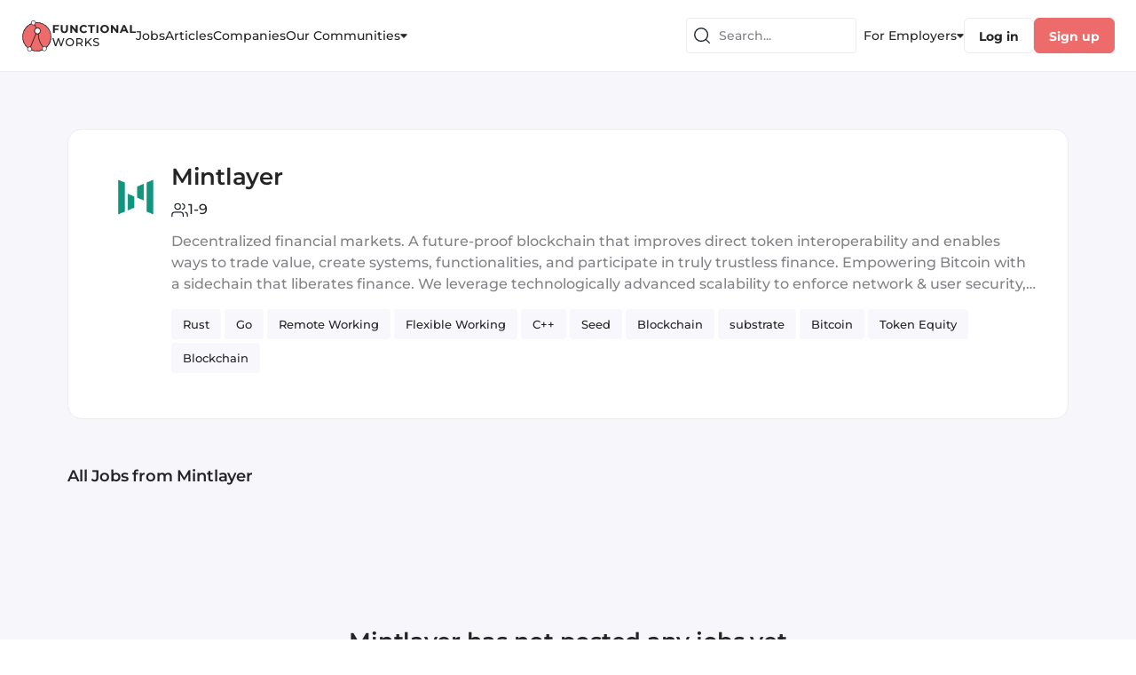

--- FILE ---
content_type: text/html; charset=utf-8
request_url: https://functional.works-hub.com/companies/mintlayer/jobs
body_size: 61575
content:
<!DOCTYPE html><html><head><meta charSet="utf-8"/><title>Company Jobs Page</title><meta name="viewport" content="width=device-width, initial-scale=1.0, maximum-scale=1.0, user-scalable=no"/><link rel="icon" type="image/x-icon" href="/img/favicons/functional-32x32.png"/><meta name="next-head-count" content="4"/><link rel="preload" href="/_next/static/css/c19817876d85f583.css" as="style"/><link rel="stylesheet" href="/_next/static/css/c19817876d85f583.css" data-n-g=""/><noscript data-n-css=""></noscript><script defer="" nomodule="" src="/_next/static/chunks/polyfills-c67a75d1b6f99dc8.js"></script><script src="/_next/static/chunks/webpack-4bc6a8403ba3d7d0.js" defer=""></script><script src="/_next/static/chunks/framework-ec7578bc3e7e9c78.js" defer=""></script><script src="/_next/static/chunks/main-b8883cedf5f34738.js" defer=""></script><script src="/_next/static/chunks/pages/_app-3b60a0e694e13819.js" defer=""></script><script src="/_next/static/chunks/1e74bd89-953265cf704fc833.js" defer=""></script><script src="/_next/static/chunks/9740-aaf8400c413910fb.js" defer=""></script><script src="/_next/static/chunks/8641-c92579d443337db1.js" defer=""></script><script src="/_next/static/chunks/6866-648dcf7993059772.js" defer=""></script><script src="/_next/static/chunks/113-0933db655947202a.js" defer=""></script><script src="/_next/static/chunks/2319-2e662f2976c848d9.js" defer=""></script><script src="/_next/static/chunks/1214-2a8fc36654372ffd.js" defer=""></script><script src="/_next/static/chunks/2886-5f3454d53188ecea.js" defer=""></script><script src="/_next/static/chunks/1138-318094d743c4dc20.js" defer=""></script><script src="/_next/static/chunks/6022-17d087b2f945c30d.js" defer=""></script><script src="/_next/static/chunks/3382-65f6765a45a0a945.js" defer=""></script><script src="/_next/static/chunks/821-c31f04d61dd88c7b.js" defer=""></script><script src="/_next/static/chunks/6405-e9d76fef9dde0a5d.js" defer=""></script><script src="/_next/static/chunks/128-b0fe7572c8c98201.js" defer=""></script><script src="/_next/static/chunks/6185-235c7ed29780102a.js" defer=""></script><script src="/_next/static/chunks/4200-142a8bed400ed93d.js" defer=""></script><script src="/_next/static/chunks/4956-ff8db1ce8c664c57.js" defer=""></script><script src="/_next/static/chunks/7899-e4a5875d7b9c8a16.js" defer=""></script><script src="/_next/static/chunks/2871-51ab37ee6f19717a.js" defer=""></script><script src="/_next/static/chunks/4404-c2041c0090d45531.js" defer=""></script><script src="/_next/static/chunks/pages/companies/%5Bslug%5D/jobs-6b07b0ae526b7cc9.js" defer=""></script><script src="/_next/static/N_sIpqy42z_Aqt9Tle9y8/_buildManifest.js" defer=""></script><script src="/_next/static/N_sIpqy42z_Aqt9Tle9y8/_ssgManifest.js" defer=""></script></head><body><div id="__next"><style data-emotion="css-global yk1za6">:host,:root,[data-theme]{--chakra-ring-inset:var(--chakra-empty,/*!*/ /*!*/);--chakra-ring-offset-width:0px;--chakra-ring-offset-color:#fff;--chakra-ring-color:rgba(66, 153, 225, 0.6);--chakra-ring-offset-shadow:0 0 #0000;--chakra-ring-shadow:0 0 #0000;--chakra-space-x-reverse:0;--chakra-space-y-reverse:0;--chakra-colors-transparent:transparent;--chakra-colors-current:currentColor;--chakra-colors-black:#000000;--chakra-colors-white:#FFFFFF;--chakra-colors-whiteAlpha-50:rgba(255, 255, 255, 0.04);--chakra-colors-whiteAlpha-100:rgba(255, 255, 255, 0.06);--chakra-colors-whiteAlpha-200:rgba(255, 255, 255, 0.08);--chakra-colors-whiteAlpha-300:rgba(255, 255, 255, 0.16);--chakra-colors-whiteAlpha-400:rgba(255, 255, 255, 0.24);--chakra-colors-whiteAlpha-500:rgba(255, 255, 255, 0.36);--chakra-colors-whiteAlpha-600:rgba(255, 255, 255, 0.48);--chakra-colors-whiteAlpha-700:rgba(255, 255, 255, 0.64);--chakra-colors-whiteAlpha-800:rgba(255, 255, 255, 0.80);--chakra-colors-whiteAlpha-900:rgba(255, 255, 255, 0.92);--chakra-colors-blackAlpha-50:rgba(0, 0, 0, 0.04);--chakra-colors-blackAlpha-100:rgba(0, 0, 0, 0.06);--chakra-colors-blackAlpha-200:rgba(0, 0, 0, 0.08);--chakra-colors-blackAlpha-300:rgba(0, 0, 0, 0.16);--chakra-colors-blackAlpha-400:rgba(0, 0, 0, 0.24);--chakra-colors-blackAlpha-500:rgba(0, 0, 0, 0.36);--chakra-colors-blackAlpha-600:rgba(0, 0, 0, 0.48);--chakra-colors-blackAlpha-700:rgba(0, 0, 0, 0.64);--chakra-colors-blackAlpha-800:rgba(0, 0, 0, 0.80);--chakra-colors-blackAlpha-900:rgba(0, 0, 0, 0.92);--chakra-colors-gray-50:#F7FAFC;--chakra-colors-gray-100:#EDF2F7;--chakra-colors-gray-200:#E2E8F0;--chakra-colors-gray-300:#CBD5E0;--chakra-colors-gray-400:#A0AEC0;--chakra-colors-gray-500:#718096;--chakra-colors-gray-600:#4A5568;--chakra-colors-gray-700:#2D3748;--chakra-colors-gray-800:#1A202C;--chakra-colors-gray-900:#171923;--chakra-colors-gray-stroke:#CFCFD5;--chakra-colors-gray-buttons:#DDDDE2;--chakra-colors-gray-dividers:#ECECF1;--chakra-colors-gray-background:#F6F6FB;--chakra-colors-gray-bg_light:#F8F8FC;--chakra-colors-gray-bg_dark:#ECECF1;--chakra-colors-gray-graphics_dark:#C9C9D0;--chakra-colors-gray-dark:#BBBBC0;--chakra-colors-red-50:#FFF5F5;--chakra-colors-red-100:#FED7D7;--chakra-colors-red-200:#FEB2B2;--chakra-colors-red-300:#FC8181;--chakra-colors-red-400:#F56565;--chakra-colors-red-500:#E53E3E;--chakra-colors-red-600:#C53030;--chakra-colors-red-700:#9B2C2C;--chakra-colors-red-800:#822727;--chakra-colors-red-900:#63171B;--chakra-colors-orange-50:#FFFAF0;--chakra-colors-orange-100:#FEEBC8;--chakra-colors-orange-200:#FBD38D;--chakra-colors-orange-300:#F6AD55;--chakra-colors-orange-400:#ED8936;--chakra-colors-orange-500:#DD6B20;--chakra-colors-orange-600:#C05621;--chakra-colors-orange-700:#9C4221;--chakra-colors-orange-800:#7B341E;--chakra-colors-orange-900:#652B19;--chakra-colors-yellow-50:#FFFFF0;--chakra-colors-yellow-100:#FEFCBF;--chakra-colors-yellow-200:#FAF089;--chakra-colors-yellow-300:#F6E05E;--chakra-colors-yellow-400:#ECC94B;--chakra-colors-yellow-500:#D69E2E;--chakra-colors-yellow-600:#B7791F;--chakra-colors-yellow-700:#975A16;--chakra-colors-yellow-800:#744210;--chakra-colors-yellow-900:#5F370E;--chakra-colors-green-50:#F0FFF4;--chakra-colors-green-100:#C6F6D5;--chakra-colors-green-200:#9AE6B4;--chakra-colors-green-300:#68D391;--chakra-colors-green-400:#48BB78;--chakra-colors-green-500:#38A169;--chakra-colors-green-600:#2F855A;--chakra-colors-green-700:#276749;--chakra-colors-green-800:#22543D;--chakra-colors-green-900:#1C4532;--chakra-colors-teal-50:#E6FFFA;--chakra-colors-teal-100:#B2F5EA;--chakra-colors-teal-200:#81E6D9;--chakra-colors-teal-300:#4FD1C5;--chakra-colors-teal-400:#38B2AC;--chakra-colors-teal-500:#319795;--chakra-colors-teal-600:#2C7A7B;--chakra-colors-teal-700:#285E61;--chakra-colors-teal-800:#234E52;--chakra-colors-teal-900:#1D4044;--chakra-colors-blue-50:#ebf8ff;--chakra-colors-blue-100:#bee3f8;--chakra-colors-blue-200:#90cdf4;--chakra-colors-blue-300:#63b3ed;--chakra-colors-blue-400:#4299e1;--chakra-colors-blue-500:#3182ce;--chakra-colors-blue-600:#2b6cb0;--chakra-colors-blue-700:#2c5282;--chakra-colors-blue-800:#2a4365;--chakra-colors-blue-900:#1A365D;--chakra-colors-cyan-50:#EDFDFD;--chakra-colors-cyan-100:#C4F1F9;--chakra-colors-cyan-200:#9DECF9;--chakra-colors-cyan-300:#76E4F7;--chakra-colors-cyan-400:#0BC5EA;--chakra-colors-cyan-500:#00B5D8;--chakra-colors-cyan-600:#00A3C4;--chakra-colors-cyan-700:#0987A0;--chakra-colors-cyan-800:#086F83;--chakra-colors-cyan-900:#065666;--chakra-colors-purple-50:#FAF5FF;--chakra-colors-purple-100:#E9D8FD;--chakra-colors-purple-200:#D6BCFA;--chakra-colors-purple-300:#B794F4;--chakra-colors-purple-400:#9F7AEA;--chakra-colors-purple-500:#805AD5;--chakra-colors-purple-600:#6B46C1;--chakra-colors-purple-700:#553C9A;--chakra-colors-purple-800:#44337A;--chakra-colors-purple-900:#322659;--chakra-colors-pink-50:#FFF5F7;--chakra-colors-pink-100:#FED7E2;--chakra-colors-pink-200:#FBB6CE;--chakra-colors-pink-300:#F687B3;--chakra-colors-pink-400:#ED64A6;--chakra-colors-pink-500:#D53F8C;--chakra-colors-pink-600:#B83280;--chakra-colors-pink-700:#97266D;--chakra-colors-pink-800:#702459;--chakra-colors-pink-900:#521B41;--chakra-colors-linkedin-50:#E8F4F9;--chakra-colors-linkedin-100:#CFEDFB;--chakra-colors-linkedin-200:#9BDAF3;--chakra-colors-linkedin-300:#68C7EC;--chakra-colors-linkedin-400:#34B3E4;--chakra-colors-linkedin-500:#00A0DC;--chakra-colors-linkedin-600:#008CC9;--chakra-colors-linkedin-700:#0077B5;--chakra-colors-linkedin-800:#005E93;--chakra-colors-linkedin-900:#004471;--chakra-colors-facebook-50:#E8F4F9;--chakra-colors-facebook-100:#D9DEE9;--chakra-colors-facebook-200:#B7C2DA;--chakra-colors-facebook-300:#6482C0;--chakra-colors-facebook-400:#4267B2;--chakra-colors-facebook-500:#385898;--chakra-colors-facebook-600:#314E89;--chakra-colors-facebook-700:#29487D;--chakra-colors-facebook-800:#223B67;--chakra-colors-facebook-900:#1E355B;--chakra-colors-messenger-50:#D0E6FF;--chakra-colors-messenger-100:#B9DAFF;--chakra-colors-messenger-200:#A2CDFF;--chakra-colors-messenger-300:#7AB8FF;--chakra-colors-messenger-400:#2E90FF;--chakra-colors-messenger-500:#0078FF;--chakra-colors-messenger-600:#0063D1;--chakra-colors-messenger-700:#0052AC;--chakra-colors-messenger-800:#003C7E;--chakra-colors-messenger-900:#002C5C;--chakra-colors-whatsapp-50:#dffeec;--chakra-colors-whatsapp-100:#b9f5d0;--chakra-colors-whatsapp-200:#90edb3;--chakra-colors-whatsapp-300:#65e495;--chakra-colors-whatsapp-400:#3cdd78;--chakra-colors-whatsapp-500:#22c35e;--chakra-colors-whatsapp-600:#179848;--chakra-colors-whatsapp-700:#0c6c33;--chakra-colors-whatsapp-800:#01421c;--chakra-colors-whatsapp-900:#001803;--chakra-colors-twitter-50:#E5F4FD;--chakra-colors-twitter-100:#C8E9FB;--chakra-colors-twitter-200:#A8DCFA;--chakra-colors-twitter-300:#83CDF7;--chakra-colors-twitter-400:#57BBF5;--chakra-colors-twitter-500:#1DA1F2;--chakra-colors-twitter-600:#1A94DA;--chakra-colors-twitter-700:#1681BF;--chakra-colors-twitter-800:#136B9E;--chakra-colors-twitter-900:#0D4D71;--chakra-colors-telegram-50:#E3F2F9;--chakra-colors-telegram-100:#C5E4F3;--chakra-colors-telegram-200:#A2D4EC;--chakra-colors-telegram-300:#7AC1E4;--chakra-colors-telegram-400:#47A9DA;--chakra-colors-telegram-500:#0088CC;--chakra-colors-telegram-600:#007AB8;--chakra-colors-telegram-700:#006BA1;--chakra-colors-telegram-800:#005885;--chakra-colors-telegram-900:#003F5E;--chakra-colors-primary-100:#FFFFFF;--chakra-colors-primary-200:#FDF0F0;--chakra-colors-primary-300:#FEE8E8;--chakra-colors-primary-400:#F9ADAD;--chakra-colors-primary-500:#ED6B6B;--chakra-colors-primary-600:#E34F4F;--chakra-colors-primary-700:#C72828;--chakra-colors-primary-800:#9F2020;--chakra-colors-primary-900:#771818;--chakra-colors-secondary-100:#F2F3FF;--chakra-colors-secondary-200:#E7E9FD;--chakra-colors-secondary-300:#B1B6F1;--chakra-colors-secondary-400:#A9B0F5;--chakra-colors-secondary-500:#6C77ED;--chakra-colors-secondary-600:#4853C8;--chakra-colors-secondary-700:#303996;--chakra-colors-secondary-800:#262E78;--chakra-colors-secondary-900:#1D225A;--chakra-colors-secondary-dark:#303996;--chakra-colors-secondary-text:#4853C8;--chakra-colors-secondary-accent:#6C77ED;--chakra-colors-secondary-disabled:#B1B6F1;--chakra-colors-secondary-light:#E7E9FD;--chakra-colors-secondary-xlight:#F2F3FF;--chakra-colors-text-100:#414141;--chakra-colors-text-200:#3A3A3A;--chakra-colors-text-300:#323232;--chakra-colors-text-400:#2B2B2B;--chakra-colors-text-500:#242424;--chakra-colors-text-600:#1D1D1D;--chakra-colors-text-700:#161616;--chakra-colors-text-800:#0E0E0E;--chakra-colors-text-900:#070707;--chakra-colors-text-secondary_dark:#6F6F74;--chakra-colors-text-secondary:#828287;--chakra-colors-text-secondary_light:#9E9EA7;--chakra-colors-text-disabled:#B5B5C0;--chakra-colors-text-disabled_light:#D3D3DA;--chakra-colors-semantic-success-accent:#0B8F50;--chakra-colors-semantic-success-accent_light:#41CC89;--chakra-colors-semantic-success-bg:#DAF1E6;--chakra-colors-semantic-success-bg_light:#EAFBF3;--chakra-colors-semantic-error-accent:#D21951;--chakra-colors-semantic-error-accent_light:#DD567F;--chakra-colors-semantic-error-bg:#FFD8E4;--chakra-colors-semantic-error-bg_light:#FFE8EF;--chakra-colors-semantic-alert-accent:#CB6113;--chakra-colors-semantic-alert-accent_light:#E88B47;--chakra-colors-semantic-alert-bg:#F5DFD0;--chakra-colors-semantic-alert-bg_light:#FFF0E5;--chakra-colors-primary_wh-100:#C72828;--chakra-colors-primary_wh-200:#E34F4F;--chakra-colors-primary_wh-300:#ED6B6B;--chakra-colors-primary_wh-400:#F9ADAD;--chakra-colors-primary_wh-500:#FEE8E8;--chakra-colors-primary_wh-600:#FDF0F0;--chakra-colors-secondary_wh-100:#303996;--chakra-colors-secondary_wh-200:#4853C8;--chakra-colors-secondary_wh-300:#6C77ED;--chakra-colors-secondary_wh-400:#B1B6F1;--chakra-colors-secondary_wh-500:#E7E9FD;--chakra-colors-secondary_wh-600:#F2F3FF;--chakra-colors-red_wh-100:#AB204A;--chakra-colors-red_wh-200:#C43963;--chakra-colors-red_wh-300:#DD567F;--chakra-colors-red_wh-400:#FF86AA;--chakra-colors-red_wh-500:#FFD8E4;--chakra-colors-red_wh-600:#FFE8EF;--chakra-colors-green_wh-100:#15613C;--chakra-colors-green_wh-200:#2C8A5D;--chakra-colors-green_wh-300:#41CC89;--chakra-colors-green_wh-400:#9DE0BF;--chakra-colors-green_wh-500:#DAF1E6;--chakra-colors-green_wh-600:#EAFBF3;--chakra-colors-yellow_wh-100:#A24E0F;--chakra-colors-yellow_wh-200:#CB6113;--chakra-colors-yellow_wh-300:#FF9330;--chakra-colors-yellow_wh-400:#FFA959;--chakra-colors-yellow_wh-500:#FFE3CF;--chakra-colors-yellow_wh-600:#FFF6F0;--chakra-borders-none:0;--chakra-borders-1px:1px solid;--chakra-borders-2px:2px solid;--chakra-borders-4px:4px solid;--chakra-borders-8px:8px solid;--chakra-fonts-heading:'Montserrat','Open Sans',sans-serif;--chakra-fonts-body:'Montserrat','Open Sans',sans-serif;--chakra-fonts-mono:monospace;--chakra-fontSizes-3xs:0.45rem;--chakra-fontSizes-2xs:0.625rem;--chakra-fontSizes-xs:0.75rem;--chakra-fontSizes-sm:0.875rem;--chakra-fontSizes-md:1rem;--chakra-fontSizes-lg:1.125rem;--chakra-fontSizes-xl:1.25rem;--chakra-fontSizes-2xl:1.5rem;--chakra-fontSizes-3xl:1.875rem;--chakra-fontSizes-4xl:2.25rem;--chakra-fontSizes-5xl:3rem;--chakra-fontSizes-6xl:3.75rem;--chakra-fontSizes-7xl:4.5rem;--chakra-fontSizes-8xl:6rem;--chakra-fontSizes-9xl:8rem;--chakra-fontWeights-hairline:100;--chakra-fontWeights-thin:200;--chakra-fontWeights-light:300;--chakra-fontWeights-normal:400;--chakra-fontWeights-medium:500;--chakra-fontWeights-semibold:600;--chakra-fontWeights-bold:700;--chakra-fontWeights-extrabold:800;--chakra-fontWeights-black:900;--chakra-letterSpacings-tighter:-0.05em;--chakra-letterSpacings-tight:-0.025em;--chakra-letterSpacings-normal:0;--chakra-letterSpacings-wide:0.025em;--chakra-letterSpacings-wider:0.05em;--chakra-letterSpacings-widest:0.1em;--chakra-lineHeights-3:.75rem;--chakra-lineHeights-4:1rem;--chakra-lineHeights-5:1.25rem;--chakra-lineHeights-6:1.5rem;--chakra-lineHeights-7:1.75rem;--chakra-lineHeights-8:2rem;--chakra-lineHeights-9:2.25rem;--chakra-lineHeights-10:2.5rem;--chakra-lineHeights-normal:normal;--chakra-lineHeights-none:1;--chakra-lineHeights-shorter:1.25;--chakra-lineHeights-short:1.375;--chakra-lineHeights-base:1.5;--chakra-lineHeights-tall:1.625;--chakra-lineHeights-taller:2;--chakra-radii-none:0;--chakra-radii-sm:0.125rem;--chakra-radii-base:0.25rem;--chakra-radii-md:0.375rem;--chakra-radii-lg:0.5rem;--chakra-radii-xl:0.75rem;--chakra-radii-2xl:1rem;--chakra-radii-3xl:1.5rem;--chakra-radii-full:9999px;--chakra-space-1:0.25rem;--chakra-space-2:0.5rem;--chakra-space-3:0.75rem;--chakra-space-4:1rem;--chakra-space-5:1.25rem;--chakra-space-6:1.5rem;--chakra-space-7:1.75rem;--chakra-space-8:2rem;--chakra-space-9:2.25rem;--chakra-space-10:2.5rem;--chakra-space-12:3rem;--chakra-space-14:3.5rem;--chakra-space-16:4rem;--chakra-space-20:5rem;--chakra-space-24:6rem;--chakra-space-28:7rem;--chakra-space-32:8rem;--chakra-space-36:9rem;--chakra-space-40:10rem;--chakra-space-44:11rem;--chakra-space-48:12rem;--chakra-space-52:13rem;--chakra-space-56:14rem;--chakra-space-60:15rem;--chakra-space-64:16rem;--chakra-space-72:18rem;--chakra-space-80:20rem;--chakra-space-96:24rem;--chakra-space-px:1px;--chakra-space-0-5:0.125rem;--chakra-space-1-5:0.375rem;--chakra-space-2-5:0.625rem;--chakra-space-3-5:0.875rem;--chakra-shadows-xs:0 0 0 1px rgba(0, 0, 0, 0.05);--chakra-shadows-sm:0 1px 2px 0 rgba(0, 0, 0, 0.05);--chakra-shadows-base:0 1px 3px 0 rgba(0, 0, 0, 0.1),0 1px 2px 0 rgba(0, 0, 0, 0.06);--chakra-shadows-md:0 4px 6px -1px rgba(0, 0, 0, 0.1),0 2px 4px -1px rgba(0, 0, 0, 0.06);--chakra-shadows-lg:0 10px 15px -3px rgba(0, 0, 0, 0.1),0 4px 6px -2px rgba(0, 0, 0, 0.05);--chakra-shadows-xl:0 20px 25px -5px rgba(0, 0, 0, 0.1),0 10px 10px -5px rgba(0, 0, 0, 0.04);--chakra-shadows-2xl:0 25px 50px -12px rgba(0, 0, 0, 0.25);--chakra-shadows-outline:0 0 0 3px rgba(66, 153, 225, 0.6);--chakra-shadows-inner:inset 0 2px 4px 0 rgba(0,0,0,0.06);--chakra-shadows-none:none;--chakra-shadows-dark-lg:rgba(0, 0, 0, 0.1) 0px 0px 0px 1px,rgba(0, 0, 0, 0.2) 0px 5px 10px,rgba(0, 0, 0, 0.4) 0px 15px 40px;--chakra-shadows-menu:2px 4px 22px rgba(112, 115, 139, 0.18);--chakra-shadows-dropdown:1px 1px 8px rgba(112, 115, 139, 0.12);--chakra-shadows-outline_primary:0 0 4px 0 rgba(237, 107, 107, 0.4);--chakra-shadows-outline_primary_lg:0 0 4px 2px rgba(237, 107, 107, 0.4),0 0 2px 1px rgba(237, 107, 107, 0.6);--chakra-shadows-outline_secondary:0 0 4px 0 rgba(108, 119, 237, 0.4);--chakra-shadows-outline_secondary_lg:0 0 4px 2px rgba(108, 119, 237, 0.4),0 0 2px 1px rgba(108, 119, 237, 0.6);--chakra-shadows-outline_gray_sm:0 0 0 1px rgb(236, 236, 241);--chakra-shadows-outline_gray:0 0 4px 0 rgba(221, 221, 226, 0.4);--chakra-shadows-outline_gray_lg:0 0 4px 2px rgba(221, 221, 226, 0.4),0 0 2px 1px rgba(221, 221, 226, 0.6);--chakra-shadows-error:0 0 4px rgba(227, 14, 91, 0.25);--chakra-shadows-cookieConsentBanner:0 0 15px rgb(0 0 0 / 15%);--chakra-sizes-1:0.25rem;--chakra-sizes-2:0.5rem;--chakra-sizes-3:0.75rem;--chakra-sizes-4:1rem;--chakra-sizes-5:1.25rem;--chakra-sizes-6:1.5rem;--chakra-sizes-7:1.75rem;--chakra-sizes-8:2rem;--chakra-sizes-9:2.25rem;--chakra-sizes-10:2.5rem;--chakra-sizes-12:3rem;--chakra-sizes-14:3.5rem;--chakra-sizes-16:4rem;--chakra-sizes-20:5rem;--chakra-sizes-24:6rem;--chakra-sizes-28:7rem;--chakra-sizes-32:8rem;--chakra-sizes-36:9rem;--chakra-sizes-40:10rem;--chakra-sizes-44:11rem;--chakra-sizes-48:12rem;--chakra-sizes-52:13rem;--chakra-sizes-56:14rem;--chakra-sizes-60:15rem;--chakra-sizes-64:16rem;--chakra-sizes-72:18rem;--chakra-sizes-80:20rem;--chakra-sizes-96:24rem;--chakra-sizes-px:1px;--chakra-sizes-0-5:0.125rem;--chakra-sizes-1-5:0.375rem;--chakra-sizes-2-5:0.625rem;--chakra-sizes-3-5:0.875rem;--chakra-sizes-max:max-content;--chakra-sizes-min:min-content;--chakra-sizes-full:100%;--chakra-sizes-3xs:14rem;--chakra-sizes-2xs:16rem;--chakra-sizes-xs:20rem;--chakra-sizes-sm:24rem;--chakra-sizes-md:28rem;--chakra-sizes-lg:32rem;--chakra-sizes-xl:36rem;--chakra-sizes-2xl:42rem;--chakra-sizes-3xl:48rem;--chakra-sizes-4xl:56rem;--chakra-sizes-5xl:64rem;--chakra-sizes-6xl:72rem;--chakra-sizes-7xl:80rem;--chakra-sizes-8xl:90rem;--chakra-sizes-prose:60ch;--chakra-sizes-container-sm:640px;--chakra-sizes-container-md:768px;--chakra-sizes-container-lg:1024px;--chakra-sizes-container-xl:1280px;--chakra-zIndices-hide:-1;--chakra-zIndices-auto:auto;--chakra-zIndices-base:0;--chakra-zIndices-docked:10;--chakra-zIndices-dropdown:1000;--chakra-zIndices-sticky:1100;--chakra-zIndices-banner:1200;--chakra-zIndices-overlay:1300;--chakra-zIndices-modal:1400;--chakra-zIndices-popover:1500;--chakra-zIndices-skipLink:1600;--chakra-zIndices-toast:1700;--chakra-zIndices-tooltip:1800;--chakra-transition-property-common:background-color,border-color,color,fill,stroke,opacity,box-shadow,transform;--chakra-transition-property-colors:background-color,border-color,color,fill,stroke;--chakra-transition-property-dimensions:width,height;--chakra-transition-property-position:left,right,top,bottom;--chakra-transition-property-background:background-color,background-image,background-position;--chakra-transition-easing-ease-in:cubic-bezier(0.4, 0, 1, 1);--chakra-transition-easing-ease-out:cubic-bezier(0, 0, 0.2, 1);--chakra-transition-easing-ease-in-out:cubic-bezier(0.4, 0, 0.2, 1);--chakra-transition-duration-ultra-fast:50ms;--chakra-transition-duration-faster:100ms;--chakra-transition-duration-fast:150ms;--chakra-transition-duration-normal:200ms;--chakra-transition-duration-slow:300ms;--chakra-transition-duration-slower:400ms;--chakra-transition-duration-ultra-slow:500ms;--chakra-blur-none:0;--chakra-blur-sm:4px;--chakra-blur-base:8px;--chakra-blur-md:12px;--chakra-blur-lg:16px;--chakra-blur-xl:24px;--chakra-blur-2xl:40px;--chakra-blur-3xl:64px;}.chakra-ui-light :host:not([data-theme]),.chakra-ui-light :root:not([data-theme]),.chakra-ui-light [data-theme]:not([data-theme]),[data-theme=light] :host:not([data-theme]),[data-theme=light] :root:not([data-theme]),[data-theme=light] [data-theme]:not([data-theme]),:host[data-theme=light],:root[data-theme=light],[data-theme][data-theme=light]{--chakra-colors-chakra-body-text:var(--chakra-colors-gray-800);--chakra-colors-chakra-body-bg:var(--chakra-colors-white);--chakra-colors-chakra-border-color:var(--chakra-colors-gray-200);--chakra-colors-chakra-placeholder-color:var(--chakra-colors-gray-500);}.chakra-ui-dark :host:not([data-theme]),.chakra-ui-dark :root:not([data-theme]),.chakra-ui-dark [data-theme]:not([data-theme]),[data-theme=dark] :host:not([data-theme]),[data-theme=dark] :root:not([data-theme]),[data-theme=dark] [data-theme]:not([data-theme]),:host[data-theme=dark],:root[data-theme=dark],[data-theme][data-theme=dark]{--chakra-colors-chakra-body-text:var(--chakra-colors-whiteAlpha-900);--chakra-colors-chakra-body-bg:var(--chakra-colors-gray-800);--chakra-colors-chakra-border-color:var(--chakra-colors-whiteAlpha-300);--chakra-colors-chakra-placeholder-color:var(--chakra-colors-whiteAlpha-400);}</style><style data-emotion="css-global 1trp09g">html{line-height:1.5;-webkit-text-size-adjust:100%;font-family:system-ui,sans-serif;-webkit-font-smoothing:antialiased;text-rendering:optimizeLegibility;-moz-osx-font-smoothing:grayscale;touch-action:manipulation;}body{position:relative;min-height:100%;font-feature-settings:'kern';}*,*::before,*::after{border-width:0;border-style:solid;box-sizing:border-box;}main{display:block;}hr{border-top-width:1px;box-sizing:content-box;height:0;overflow:visible;}pre,code,kbd,samp{font-family:SFMono-Regular,Menlo,Monaco,Consolas,monospace;font-size:1em;}a{background-color:transparent;color:inherit;-webkit-text-decoration:inherit;text-decoration:inherit;}abbr[title]{border-bottom:none;-webkit-text-decoration:underline;text-decoration:underline;-webkit-text-decoration:underline dotted;-webkit-text-decoration:underline dotted;text-decoration:underline dotted;}b,strong{font-weight:bold;}small{font-size:80%;}sub,sup{font-size:75%;line-height:0;position:relative;vertical-align:baseline;}sub{bottom:-0.25em;}sup{top:-0.5em;}img{border-style:none;}button,input,optgroup,select,textarea{font-family:inherit;font-size:100%;line-height:1.15;margin:0;}button,input{overflow:visible;}button,select{text-transform:none;}button::-moz-focus-inner,[type="button"]::-moz-focus-inner,[type="reset"]::-moz-focus-inner,[type="submit"]::-moz-focus-inner{border-style:none;padding:0;}fieldset{padding:0.35em 0.75em 0.625em;}legend{box-sizing:border-box;color:inherit;display:table;max-width:100%;padding:0;white-space:normal;}progress{vertical-align:baseline;}textarea{overflow:auto;}[type="checkbox"],[type="radio"]{box-sizing:border-box;padding:0;}[type="number"]::-webkit-inner-spin-button,[type="number"]::-webkit-outer-spin-button{-webkit-appearance:none!important;}input[type="number"]{-moz-appearance:textfield;}[type="search"]{-webkit-appearance:textfield;outline-offset:-2px;}[type="search"]::-webkit-search-decoration{-webkit-appearance:none!important;}::-webkit-file-upload-button{-webkit-appearance:button;font:inherit;}details{display:block;}summary{display:-webkit-box;display:-webkit-list-item;display:-ms-list-itembox;display:list-item;}template{display:none;}[hidden]{display:none!important;}body,blockquote,dl,dd,h1,h2,h3,h4,h5,h6,hr,figure,p,pre{margin:0;}button{background:transparent;padding:0;}fieldset{margin:0;padding:0;}ol,ul{margin:0;padding:0;}textarea{resize:vertical;}button,[role="button"]{cursor:pointer;}button::-moz-focus-inner{border:0!important;}table{border-collapse:collapse;}h1,h2,h3,h4,h5,h6{font-size:inherit;font-weight:inherit;}button,input,optgroup,select,textarea{padding:0;line-height:inherit;color:inherit;}img,svg,video,canvas,audio,iframe,embed,object{display:block;}img,video{max-width:100%;height:auto;}[data-js-focus-visible] :focus:not([data-focus-visible-added]):not([data-focus-visible-disabled]){outline:none;box-shadow:none;}select::-ms-expand{display:none;}:root{--chakra-vh:100vh;}@supports (height: -webkit-fill-available){:root{--chakra-vh:-webkit-fill-available;}}@supports (height: -moz-fill-available){:root{--chakra-vh:-moz-fill-available;}}@supports (height: 100lvh){:root{--chakra-vh:100lvh;}}</style><style data-emotion="css-global vvj7e7">body{font-family:var(--chakra-fonts-body);color:var(--chakra-colors-chakra-body-text);background:var(--chakra-colors-chakra-body-bg);transition-property:background-color;transition-duration:var(--chakra-transition-duration-normal);line-height:var(--chakra-lineHeights-base);}*::-webkit-input-placeholder{color:var(--chakra-colors-chakra-placeholder-color);}*::-moz-placeholder{color:var(--chakra-colors-chakra-placeholder-color);}*:-ms-input-placeholder{color:var(--chakra-colors-chakra-placeholder-color);}*::placeholder{color:var(--chakra-colors-chakra-placeholder-color);}*,*::before,::after{border-color:var(--chakra-colors-chakra-border-color);word-wrap:break-word;}body #hubspot-messages-iframe-container{z-index:1300;}</style><style data-emotion="css 1os0lwq">.css-1os0lwq{display:grid;grid-template-areas:"header header  header" "l-void content r-void" "footer footer  footer";grid-template-rows:auto 1fr;grid-template-columns:1fr minmax(auto, 1128px) 1fr;min-height:100vh;background-color:var(--chakra-colors-gray-background);}</style><div class="css-1os0lwq"><style data-emotion="css 10r0vyr">.css-10r0vyr{grid-area:header;position:-webkit-sticky;position:sticky;top:0px;z-index:var(--chakra-zIndices-sticky);max-width:100vw;min-height:0px;background-color:var(--chakra-colors-white);border-bottom-width:1px;border-bottom-color:var(--chakra-colors-gray-dividers);border-bottom-style:solid;}</style><div class="css-10r0vyr"><style data-emotion="css j6geoc">.css-j6geoc{display:-webkit-box;display:-webkit-flex;display:-ms-flexbox;display:flex;-webkit-align-items:stretch;-webkit-box-align:stretch;-ms-flex-align:stretch;align-items:stretch;-webkit-box-pack:justify;-webkit-justify-content:space-between;justify-content:space-between;height:60px;grid-gap:14px;max-width:2000px;-webkit-margin-start:auto;margin-inline-start:auto;-webkit-margin-end:auto;margin-inline-end:auto;-webkit-padding-start:16px;padding-inline-start:16px;-webkit-padding-end:16px;padding-inline-end:16px;}@media screen and (min-width: 370px){.css-j6geoc{grid-gap:20px;-webkit-padding-start:20px;padding-inline-start:20px;-webkit-padding-end:20px;padding-inline-end:20px;}}@media screen and (min-width: 769px){.css-j6geoc{height:80px;grid-gap:24px;-webkit-padding-start:24px;padding-inline-start:24px;-webkit-padding-end:24px;padding-inline-end:24px;}}@media screen and (min-width: 1088px){.css-j6geoc{grid-gap:32px;}}</style><div class="css-j6geoc"><style data-emotion="css 166wvfy">.css-166wvfy{transition-property:var(--chakra-transition-property-common);transition-duration:var(--chakra-transition-duration-fast);transition-timing-function:var(--chakra-transition-easing-ease-out);cursor:pointer;-webkit-text-decoration:none!important;text-decoration:none!important;outline:2px solid transparent;outline-offset:2px;color:var(--chakra-colors-text-500);font-weight:500;-webkit-transition:color 0.3s,border-bottom-color 0.3s;transition:color 0.3s,border-bottom-color 0.3s;font-size:var(--chakra-fontSizes-sm);border-top-width:1.5px;border-top-color:var(--chakra-colors-transparent);border-bottom-width:1.5px;border-bottom-color:var(--chakra-colors-transparent);border-bottom-style:solid;-webkit-user-select:none;-moz-user-select:none;-ms-user-select:none;user-select:none;-webkit-flex-shrink:0;-ms-flex-negative:0;flex-shrink:0;position:relative;width:-webkit-max-content;width:-moz-max-content;width:max-content;display:-webkit-box;display:-webkit-flex;display:-ms-flexbox;display:flex;-webkit-align-items:center;-webkit-box-align:center;-ms-flex-align:center;align-items:center;grid-gap:8px;}.css-166wvfy:hover,.css-166wvfy[data-hover]{-webkit-text-decoration:none;text-decoration:none;border-bottom-color:var(--chakra-colors-primary-600);}.css-166wvfy:focus-visible,.css-166wvfy[data-focus-visible]{box-shadow:var(--chakra-shadows-outline);outline:2px solid transparent;outline-offset:2px;}.css-166wvfy svg *{stroke:currentColor;}.css-166wvfy:focus,.css-166wvfy[data-focus]{border-bottom-color:var(--chakra-colors-primary-600);box-shadow:var(--chakra-shadows-none);outline:2px solid transparent;outline-offset:2px;}</style><a class="chakra-link css-166wvfy" title="Functional Works" href="/"><style data-emotion="css 12qqub6">.css-12qqub6{width:30.5px;height:30.5px;display:inline-block;line-height:1em;-webkit-flex-shrink:0;-ms-flex-negative:0;flex-shrink:0;color:currentColor;}@media screen and (min-width: 769px){.css-12qqub6{width:35px;height:35px;}}</style><svg width="310" height="334" fill="none" aria-labelledby="title" focusable="false" class="chakra-icon css-12qqub6"><symbol id="functional_logo_svg__b" viewBox="0 0 310 334"><g clip-path="url(#functional_logo_svg__a)"><path d="M150.117 83a31.617 31.617 0 0111.953-2.322 32.025 32.025 0 0121.559 8.33 32.107 32.107 0 0110.361 20.683 32.126 32.126 0 01-6.225 22.283 32.046 32.046 0 01-19.574 12.299 32.018 32.018 0 01-22.747-4.078 32.087 32.087 0 01-14.095-18.336 32.129 32.129 0 011.884-23.061A32.067 32.067 0 01150.117 83z" fill="#F6F6FB"></path><path d="M162.069 144.756a31.987 31.987 0 0022.633-9.386 32.07 32.07 0 009.375-22.662 32.07 32.07 0 00-9.375-22.662 31.986 31.986 0 00-22.633-9.386 32.032 32.032 0 00-22.649 9.4 32.114 32.114 0 00-9.387 22.677 32.06 32.06 0 009.391 22.657 31.962 31.962 0 0022.645 9.362zm-7.057-121.915a152.8 152.8 0 0184.972 25.8 153.083 153.083 0 0156.335 68.721 153.307 153.307 0 018.709 88.477 153.194 153.194 0 01-41.852 78.411 152.888 152.888 0 01-78.307 41.913 152.756 152.756 0 01-88.366-8.712 152.98 152.98 0 01-68.64-56.4 153.244 153.244 0 0119.023-193.34 152.855 152.855 0 01108.126-44.856v-.014z" fill="#ED6B6B"></path><path d="M155.012 330.849a154.459 154.459 0 01-85.89-26.087 154.754 154.754 0 01-56.94-69.47 154.98 154.98 0 01-8.798-89.437 154.857 154.857 0 0142.31-79.258 154.539 154.539 0 0179.157-42.364 154.419 154.419 0 0189.324 8.809 154.645 154.645 0 0169.382 57.013 154.939 154.939 0 0126.054 85.999 155.137 155.137 0 01-45.352 109.386 154.739 154.739 0 01-109.247 45.409zm0-306.25a151.07 151.07 0 00-84.007 25.516 151.358 151.358 0 00-55.69 67.947 151.578 151.578 0 00-8.603 87.476 151.46 151.46 0 0041.386 77.519 151.145 151.145 0 0077.424 41.431 151.03 151.03 0 0087.364-8.621 151.252 151.252 0 0067.857-55.768 151.534 151.534 0 0025.476-84.116 151.666 151.666 0 00-44.343-106.996 151.28 151.28 0 00-106.864-44.389z" fill="#242424"></path><path d="M162.07 146.857a34.055 34.055 0 01-21.693-7.798 34.141 34.141 0 01-11.776-19.839 34.166 34.166 0 013.527-22.806 34.099 34.099 0 0117.216-15.344 33.573 33.573 0 0112.726-2.48 34.061 34.061 0 0124.1 9.995 34.149 34.149 0 019.983 24.132 34.15 34.15 0 01-9.983 24.131 34.06 34.06 0 01-24.1 9.995v.014zm0-64.096a29.459 29.459 0 00-11.166 2.164 29.918 29.918 0 00-15.755 14.735 29.98 29.98 0 00-1.764 21.515 29.942 29.942 0 0013.145 17.11 29.87 29.87 0 0021.22 3.813 29.895 29.895 0 0018.266-11.467 29.971 29.971 0 00-3.837-40.087 29.884 29.884 0 00-20.109-7.783z" fill="#242424"></path><path d="M148.815 84.241l-.215-.387-20.169-37.394 3.049-1.648 20.37 37.738-3.035 1.691zM86.96 288.023a1.736 1.736 0 01-1.718-1.55c-.03-.282.01-.567.115-.829l57.788-142.512a1.733 1.733 0 013.207 1.304L88.563 286.934a1.738 1.738 0 01-1.603 1.089zm136.034-1.902a1.716 1.716 0 01-1.232-.516c-52.85-53.404-53.422-134.801-53.422-138.241a1.733 1.733 0 113.464 0c0 .831.601 83.446 52.421 135.804a1.735 1.735 0 01-1.231 2.953z" fill="#242424"></path><path d="M154.998 331.206a154.869 154.869 0 01-86.11-26.162 155.156 155.156 0 01-57.08-69.654 155.378 155.378 0 01-8.815-89.667 155.259 155.259 0 0142.423-79.46 154.939 154.939 0 0179.363-42.47 154.817 154.817 0 0189.553 8.835 155.034 155.034 0 0169.559 57.16 155.338 155.338 0 0126.122 86.221A155.487 155.487 0 01264.555 285.7a155.09 155.09 0 01-109.557 45.506zm0-306.251a150.713 150.713 0 00-83.801 25.46 150.999 150.999 0 00-55.553 67.786 151.218 151.218 0 00-8.58 87.264 151.098 151.098 0 0041.283 77.331 150.784 150.784 0 0077.233 41.336 150.665 150.665 0 0087.153-8.592 150.891 150.891 0 0067.7-55.623 151.172 151.172 0 0025.428-83.908 151.307 151.307 0 00-44.232-106.765 150.926 150.926 0 00-106.631-44.29z" fill="#242424"></path><path d="M236.564 280.006a23.297 23.297 0 0112.964 3.912 23.342 23.342 0 018.607 10.465 23.374 23.374 0 01-5.014 25.456 23.311 23.311 0 01-11.932 6.408 23.291 23.291 0 01-13.476-1.309 23.33 23.33 0 01-10.478-8.587 23.37 23.37 0 01-3.947-12.968 23.377 23.377 0 016.809-16.509 23.317 23.317 0 0116.467-6.868z" fill="#F6F6FB"></path><path d="M236.564 328.792a25.386 25.386 0 01-14.124-4.283 25.436 25.436 0 01-9.364-11.419 25.475 25.475 0 01-1.447-14.704 25.446 25.446 0 016.959-13.029 25.387 25.387 0 0139.101 3.879 25.463 25.463 0 014.269 14.144 25.487 25.487 0 01-7.455 17.957 25.42 25.42 0 01-17.939 7.455zm0-46.711a21.223 21.223 0 00-11.803 3.576 21.26 21.26 0 00-7.831 9.538 21.29 21.29 0 004.583 23.181 21.222 21.222 0 0032.684-3.186 21.276 21.276 0 003.595-11.81 21.34 21.34 0 00-6.223-15.037 21.285 21.285 0 00-15.005-6.262zm-74.508-135.217a34.075 34.075 0 01-18.956-5.733 34.125 34.125 0 01-12.577-15.313 34.183 34.183 0 01-1.958-19.729 34.156 34.156 0 019.322-17.492 34.083 34.083 0 0117.458-9.356 34.056 34.056 0 0119.706 1.936 34.11 34.11 0 0115.31 12.574 34.169 34.169 0 015.749 18.972 34.204 34.204 0 01-9.984 24.114 34.12 34.12 0 01-24.07 10.027zm0-64.125a29.922 29.922 0 00-16.638 5.053 29.977 29.977 0 00-11.029 13.456 30.014 30.014 0 006.491 32.677 29.917 29.917 0 0032.636 6.5 29.948 29.948 0 0013.439-11.044 30.005 30.005 0 005.047-16.658 30.031 30.031 0 00-8.779-21.194 29.957 29.957 0 00-21.167-8.79z" fill="#242424"></path><path d="M149.702 84.308a2.071 2.071 0 01-1.832-1.09l-19.74-36.606a2.072 2.072 0 01-.189-1.598 2.09 2.09 0 011.007-1.254 2.075 2.075 0 012.832.874l19.754 36.606a2.071 2.071 0 01-.044 2.056 2.08 2.08 0 01-1.788 1.012zM86.975 288.327a2.065 2.065 0 01-1.722-.921 2.08 2.08 0 01-.197-1.945l58.691-144.662a2.073 2.073 0 011.909-1.299 2.083 2.083 0 011.474.598 2.088 2.088 0 01.468 2.263l-58.69 144.662a2.074 2.074 0 01-1.933 1.304zm136.019-1.856a2.07 2.07 0 01-1.431-.616c-52.965-53.505-53.609-141.193-53.609-142.068a2.078 2.078 0 012.076-2.078 2.074 2.074 0 012.075 2.078c0 .86.659 86.872 52.407 139.144a2.085 2.085 0 01.449 2.242 2.075 2.075 0 01-1.881 1.298h-.086z" fill="#242424"></path><path d="M77.827 284.389a23.292 23.292 0 0112.96 3.929 23.337 23.337 0 018.595 10.477 23.368 23.368 0 01-5.052 25.452 23.307 23.307 0 01-11.943 6.39 23.286 23.286 0 01-13.476-1.332 23.329 23.329 0 01-10.465-8.605 23.37 23.37 0 01-3.923-12.977 23.38 23.38 0 016.833-16.492 23.316 23.316 0 0116.47-6.842z" fill="#F6F6FB"></path><path d="M77.828 333.181a25.384 25.384 0 01-14.111-4.294 25.436 25.436 0 01-9.352-11.418 25.47 25.47 0 015.51-27.719 25.378 25.378 0 0127.684-5.517 25.407 25.407 0 0111.404 9.364 25.461 25.461 0 014.288 14.128 25.49 25.49 0 01-7.45 17.996 25.422 25.422 0 01-17.973 7.46zm0-46.711a21.22 21.22 0 00-11.796 3.599 21.268 21.268 0 00-7.811 9.554 21.296 21.296 0 004.63 23.172 21.238 21.238 0 0010.88 5.81c4.122.817 8.392.392 12.272-1.221a21.252 21.252 0 009.525-7.841 21.287 21.287 0 00-2.666-26.859 21.221 21.221 0 00-15.035-6.214z" fill="#242424"></path><path d="M118.239 2.081a23.298 23.298 0 0112.956 3.926 23.342 23.342 0 018.595 10.47 23.374 23.374 0 01-5.033 25.447 23.306 23.306 0 01-11.932 6.4c-4.522.906-9.21.448-13.472-1.314a23.323 23.323 0 01-10.474-8.587 23.368 23.368 0 01-3.944-12.965 23.391 23.391 0 016.823-16.515 23.33 23.33 0 0116.481-6.862z" fill="#F6F6FB"></path><path d="M118.238 50.866a25.384 25.384 0 01-14.115-4.296 25.433 25.433 0 01-9.352-11.425 25.472 25.472 0 015.53-27.724 25.379 25.379 0 0127.698-5.49 25.414 25.414 0 0111.395 9.382 25.46 25.46 0 01-3.19 32.117 25.393 25.393 0 01-17.966 7.436zm0-46.71a21.223 21.223 0 00-11.791 3.596 21.268 21.268 0 00-7.812 9.547 21.295 21.295 0 004.611 23.166 21.22 21.22 0 0023.137 4.616 21.255 21.255 0 009.535-7.82 21.295 21.295 0 003.592-11.807 21.31 21.31 0 00-6.231-15.06 21.256 21.256 0 00-15.041-6.239z" fill="#242424"></path></g><defs><clipPath id="functional_logo_svg__a"><path fill="#fff" d="M0 0h310v333.167H0z"></path></clipPath></defs></symbol><use href="#functional_logo_svg__b"></use></svg><style data-emotion="css 1xnoxj6">.css-1xnoxj6{width:auto;height:19.5px;max-width:78px;}@media screen and (min-width: 769px){.css-1xnoxj6{height:24px;max-width:96px;}}</style><svg width="863" height="220" fill="none" aria-labelledby="title" class="css-1xnoxj6"><symbol id="functional_text_black_svg__a" viewBox="0 0 863 220"><path d="M25.42 16.88v21.46h37.584v15.08H25.42V83H6.628V1.8h61.364v15.08H25.42zm98.33 67.512c-11.6 0-20.648-3.21-27.144-9.628-6.419-6.418-9.628-15.582-9.628-27.492V1.8h18.792v44.776c0 14.539 6.032 21.808 18.096 21.808 5.877 0 10.363-1.74 13.456-5.22 3.093-3.557 4.64-9.087 4.64-16.588V1.8h18.56v45.472c0 11.91-3.248 21.074-9.744 27.492-6.419 6.419-15.428 9.628-27.028 9.628zM260.524 1.8V83h-15.428l-40.484-49.3V83h-18.56V1.8h15.544l40.368 49.3V1.8h18.56zm65.031 82.592c-8.274 0-15.776-1.778-22.504-5.336-6.65-3.635-11.909-8.623-15.776-14.964-3.789-6.419-5.684-13.65-5.684-21.692s1.895-15.234 5.684-21.576c3.867-6.419 9.126-11.406 15.776-14.964 6.728-3.634 14.268-5.452 22.62-5.452 7.038 0 13.379 1.238 19.024 3.712 5.723 2.475 10.518 6.032 14.384 10.672l-12.064 11.136c-5.49-6.341-12.296-9.512-20.416-9.512-5.026 0-9.512 1.122-13.456 3.364-3.944 2.165-7.037 5.22-9.28 9.164-2.165 3.944-3.248 8.43-3.248 13.456 0 5.027 1.083 9.512 3.248 13.456 2.243 3.944 5.336 7.038 9.28 9.28 3.944 2.166 8.43 3.248 13.456 3.248 8.12 0 14.926-3.21 20.416-9.628l12.064 11.136c-3.866 4.718-8.661 8.314-14.384 10.788-5.722 2.475-12.102 3.712-19.14 3.712zm69.202-67.28h-25.984V1.8h70.76v15.312h-25.984V83h-18.792V17.112zM456.604 1.8h18.792V83h-18.792V1.8zm84.346 82.592c-8.429 0-16.046-1.817-22.852-5.452-6.728-3.635-12.025-8.623-15.892-14.964-3.789-6.419-5.684-13.61-5.684-21.576 0-7.965 1.895-15.118 5.684-21.46 3.867-6.419 9.164-11.445 15.892-15.08C524.904 2.226 532.521.408 540.95.408c8.43 0 16.008 1.818 22.736 5.452 6.728 3.635 12.026 8.662 15.892 15.08 3.867 6.341 5.8 13.495 5.8 21.46 0 7.965-1.933 15.157-5.8 21.576-3.866 6.341-9.164 11.33-15.892 14.964-6.728 3.635-14.306 5.452-22.736 5.452zm0-16.008c4.795 0 9.126-1.082 12.992-3.248 3.867-2.242 6.883-5.336 9.048-9.28 2.243-3.944 3.364-8.43 3.364-13.456s-1.121-9.512-3.364-13.456c-2.165-3.944-5.181-6.998-9.048-9.164-3.866-2.242-8.197-3.364-12.992-3.364-4.794 0-9.125 1.122-12.992 3.364-3.866 2.165-6.921 5.22-9.164 9.164-2.165 3.944-3.248 8.43-3.248 13.456 0 5.027 1.083 9.512 3.248 13.456 2.243 3.944 5.298 7.038 9.164 9.28 3.867 2.166 8.198 3.248 12.992 3.248zM680.933 1.8V83h-15.428l-40.484-49.3V83h-18.56V1.8h15.544l40.368 49.3V1.8h18.56zm79.648 63.8h-37.7L715.689 83h-19.256l36.192-81.2h18.56L787.493 83h-19.72l-7.192-17.4zm-5.916-14.268l-12.876-31.088-12.876 31.088h25.752zM802.877 1.8h18.792v65.888h40.716V83h-59.508V1.8zm-678.973 136L96.76 219H84.58l-22.156-64.844L40.268 219H27.856L.712 137.8H12.66l21.924 66.004L57.436 137.8h10.672l22.388 66.352 22.388-66.352h11.02zm56.9 82.128c-8.198 0-15.583-1.778-22.156-5.336-6.574-3.634-11.755-8.622-15.544-14.964-3.712-6.341-5.568-13.417-5.568-21.228 0-7.81 1.856-14.886 5.568-21.228 3.789-6.341 8.97-11.29 15.544-14.848 6.573-3.634 13.958-5.452 22.156-5.452 8.12 0 15.466 1.818 22.04 5.452 6.573 3.558 11.716 8.507 15.428 14.848 3.712 6.264 5.568 13.34 5.568 21.228 0 7.888-1.856 15.003-5.568 21.344-3.712 6.264-8.855 11.214-15.428 14.848-6.574 3.558-13.92 5.336-22.04 5.336zm0-10.324c5.954 0 11.29-1.353 16.008-4.06 4.794-2.706 8.545-6.418 11.252-11.136 2.784-4.794 4.176-10.13 4.176-16.008 0-5.877-1.392-11.174-4.176-15.892-2.707-4.794-6.458-8.545-11.252-11.252-4.718-2.706-10.054-4.06-16.008-4.06-5.955 0-11.368 1.354-16.24 4.06-4.795 2.707-8.584 6.458-11.368 11.252-2.707 4.718-4.06 10.015-4.06 15.892 0 5.878 1.353 11.214 4.06 16.008 2.784 4.718 6.573 8.43 11.368 11.136 4.872 2.707 10.285 4.06 16.24 4.06zM302.818 219l-17.516-24.94c-2.166.155-3.867.232-5.104.232H260.13V219h-11.6v-81.2h31.668c10.517 0 18.792 2.514 24.824 7.54 6.032 5.027 9.048 11.948 9.048 20.764 0 6.264-1.547 11.6-4.64 16.008-3.094 4.408-7.502 7.618-13.224 9.628L315.462 219h-12.644zm-22.968-34.568c7.346 0 12.953-1.585 16.82-4.756 3.866-3.17 5.8-7.694 5.8-13.572 0-5.877-1.934-10.362-5.8-13.456-3.867-3.17-9.474-4.756-16.82-4.756h-19.72v36.54h19.72zm86.369-1.508l-14.848 15.08V219h-11.6v-81.2h11.6v45.356l44.08-45.356h13.224l-34.684 36.54L410.879 219h-13.572l-31.088-36.076zm85.852 37.004c-6.11 0-12.026-.928-17.748-2.784-5.646-1.933-10.092-4.408-13.34-7.424l4.292-9.048c3.093 2.784 7.037 5.066 11.832 6.844a45.063 45.063 0 0014.964 2.552c6.728 0 11.754-1.121 15.08-3.364 3.325-2.32 4.988-5.374 4.988-9.164 0-2.784-.928-5.026-2.784-6.728-1.779-1.778-4.022-3.132-6.728-4.06-2.63-.928-6.38-1.972-11.252-3.132-6.11-1.469-11.059-2.938-14.848-4.408-3.712-1.469-6.922-3.712-9.628-6.728-2.63-3.093-3.944-7.23-3.944-12.412 0-4.33 1.121-8.236 3.364-11.716 2.32-3.48 5.8-6.264 10.44-8.352s10.401-3.132 17.284-3.132c4.794 0 9.512.619 14.152 1.856 4.64 1.238 8.622 3.016 11.948 5.336l-3.828 9.28a40.624 40.624 0 00-10.904-4.872c-3.867-1.16-7.656-1.74-11.368-1.74-6.574 0-11.523 1.199-14.848 3.596-3.248 2.398-4.872 5.491-4.872 9.28 0 2.784.928 5.066 2.784 6.844 1.856 1.702 4.137 3.055 6.844 4.06 2.784.928 6.534 1.934 11.252 3.016 6.109 1.47 11.02 2.939 14.732 4.408a24.333 24.333 0 019.512 6.728c2.706 3.016 4.06 7.076 4.06 12.18 0 4.254-1.16 8.159-3.48 11.716-2.32 3.48-5.839 6.264-10.556 8.352-4.718 2.011-10.518 3.016-17.4 3.016z" fill="#242424"></path></symbol><use href="#functional_text_black_svg__a"></use></svg></a><style data-emotion="css mcwsou">.css-mcwsou{display:none;-webkit-box-flex-wrap:wrap;-webkit-flex-wrap:wrap;-ms-flex-wrap:wrap;flex-wrap:wrap;overflow-y:hidden;grid-gap:32px;}@media screen and (min-width: 1088px){.css-mcwsou{display:-webkit-box;display:-webkit-flex;display:-ms-flexbox;display:flex;}}</style><nav class="css-mcwsou"><style data-emotion="css jqh689">.css-jqh689{transition-property:var(--chakra-transition-property-common);transition-duration:var(--chakra-transition-duration-fast);transition-timing-function:var(--chakra-transition-easing-ease-out);cursor:pointer;-webkit-text-decoration:none!important;text-decoration:none!important;outline:2px solid transparent;outline-offset:2px;color:var(--chakra-colors-text-500);font-weight:500;-webkit-transition:color 0.3s,border-bottom-color 0.3s;transition:color 0.3s,border-bottom-color 0.3s;font-size:var(--chakra-fontSizes-sm);border-top-width:1.5px;border-top-color:var(--chakra-colors-transparent);border-bottom-width:1.5px;border-bottom-color:var(--chakra-colors-transparent);border-bottom-style:solid;-webkit-user-select:none;-moz-user-select:none;-ms-user-select:none;user-select:none;display:-webkit-box;display:-webkit-flex;display:-ms-flexbox;display:flex;width:auto;height:100%;padding-top:0px;padding-bottom:0px;}.css-jqh689:hover,.css-jqh689[data-hover]{-webkit-text-decoration:none;text-decoration:none;border-bottom-color:var(--chakra-colors-primary-600);}.css-jqh689:focus-visible,.css-jqh689[data-focus-visible]{box-shadow:var(--chakra-shadows-outline);outline:2px solid transparent;outline-offset:2px;}.css-jqh689 svg *{stroke:currentColor;}.css-jqh689:focus,.css-jqh689[data-focus]{border-bottom-color:var(--chakra-colors-primary-600);box-shadow:var(--chakra-shadows-none);outline:2px solid transparent;outline-offset:2px;}</style><a class="chakra-link css-jqh689" data-is-active="false" data-is-mobile="false" data-svg-hover-strategy="stroke" tabindex="0" href="/jobs"><style data-emotion="css v26ntd">.css-v26ntd{display:-webkit-box;display:-webkit-flex;display:-ms-flexbox;display:flex;-webkit-align-items:center;-webkit-box-align:center;-ms-flex-align:center;align-items:center;grid-gap:10px;}</style><div class="css-v26ntd"><style data-emotion="css 4lkpwf">.css-4lkpwf{color:inherit;font-weight:500;line-height:20px;font-size:14px;white-space:nowrap;}</style><p class="chakra-text css-4lkpwf">Jobs</p></div></a><a class="chakra-link css-jqh689" data-is-active="false" data-is-mobile="false" data-svg-hover-strategy="stroke" tabindex="0" href="/learn"><div class="css-v26ntd"><p class="chakra-text css-4lkpwf">Articles</p></div></a><a class="chakra-link css-jqh689" data-is-active="false" data-is-mobile="false" data-svg-hover-strategy="stroke" tabindex="0" href="/companies"><div class="css-v26ntd"><p class="chakra-text css-4lkpwf">Companies</p></div></a><style data-emotion="css 1u977yo">.css-1u977yo{display:-webkit-box;display:-webkit-flex;display:-ms-flexbox;display:flex;-webkit-box-pack:center;-ms-flex-pack:center;-webkit-justify-content:center;justify-content:center;-webkit-align-items:center;-webkit-box-align:center;-ms-flex-align:center;align-items:center;grid-gap:6px;height:100%;}</style><style data-emotion="css 1nft3lh">.css-1nft3lh{transition-property:var(--chakra-transition-property-common);transition-duration:var(--chakra-transition-duration-fast);transition-timing-function:var(--chakra-transition-easing-ease-out);cursor:pointer;-webkit-text-decoration:none!important;text-decoration:none!important;outline:2px solid transparent;outline-offset:2px;color:var(--chakra-colors-text-500);font-weight:500;-webkit-transition:color 0.3s,border-bottom-color 0.3s;transition:color 0.3s,border-bottom-color 0.3s;font-size:var(--chakra-fontSizes-sm);border-top-width:1.5px;border-top-color:var(--chakra-colors-transparent);border-bottom-width:1.5px;border-bottom-color:var(--chakra-colors-transparent);border-bottom-style:solid;-webkit-user-select:none;-moz-user-select:none;-ms-user-select:none;user-select:none;display:-webkit-box;display:-webkit-flex;display:-ms-flexbox;display:flex;-webkit-box-pack:center;-ms-flex-pack:center;-webkit-justify-content:center;justify-content:center;-webkit-align-items:center;-webkit-box-align:center;-ms-flex-align:center;align-items:center;grid-gap:6px;height:100%;}.css-1nft3lh:hover,.css-1nft3lh[data-hover]{-webkit-text-decoration:none;text-decoration:none;border-bottom-color:var(--chakra-colors-primary-600);}.css-1nft3lh:focus-visible,.css-1nft3lh[data-focus-visible]{box-shadow:var(--chakra-shadows-outline);outline:2px solid transparent;outline-offset:2px;}.css-1nft3lh svg *{stroke:currentColor;}.css-1nft3lh:focus,.css-1nft3lh[data-focus]{border-bottom-color:var(--chakra-colors-primary-600);box-shadow:var(--chakra-shadows-none);outline:2px solid transparent;outline-offset:2px;}</style><a class="chakra-link css-1nft3lh" data-svg-hover-strategy="stroke" data-is-active="false" tabindex="0" id="popover-trigger-communities-menu" aria-haspopup="dialog" aria-expanded="false" aria-controls="popover-content-communities-menu"><div class="css-v26ntd"><p class="chakra-text css-4lkpwf">Our Communities</p></div><style data-emotion="css 1obf64m">.css-1obf64m{display:contents;}</style><div data-svg-hover-strategy="none" class="css-1obf64m"><style data-emotion="css t431ym">.css-t431ym{height:5px;width:8px;}</style><svg viewBox="0 0 8 4" fill="none" xmlns="http://www.w3.org/2000/svg" class="css-t431ym"><path d="M4 4L7.464.25H.536L4 4z" fill="#242424"></path></svg></div></a><style data-emotion="css 1qq679y">.css-1qq679y{z-index:10;}</style><div style="visibility:hidden;position:absolute;min-width:max-content;inset:0 auto auto 0" class="chakra-popover__popper css-1qq679y"><style data-emotion="css 15p1p8x">.css-15p1p8x{position:relative;display:-webkit-box;display:-webkit-flex;display:-ms-flexbox;display:flex;-webkit-flex-direction:column;-ms-flex-direction:column;flex-direction:column;--popper-bg:var(--chakra-colors-white);background:var(--popper-bg);--popper-arrow-bg:var(--popper-bg);--popper-arrow-shadow-color:var(--chakra-colors-gray-200);width:-webkit-fit-content;width:-moz-fit-content;width:fit-content;border:var(--chakra-borders-none);border-color:inherit;border-radius:14px;box-shadow:var(--chakra-shadows-menu);z-index:inherit;min-width:248px;padding:26px;margin-left:-16px;margin-right:-16px;}.css-15p1p8x:focus-visible,.css-15p1p8x[data-focus-visible]{outline:2px solid transparent;outline-offset:2px;box-shadow:var(--chakra-shadows-outline);}.css-15p1p8x:focus,.css-15p1p8x[data-focus]{outline:2px solid transparent;outline-offset:2px;}</style><section style="transform-origin:var(--popper-transform-origin);opacity:0;visibility:hidden;transform:scale(0.95) translateZ(0)" id="popover-content-communities-menu" tabindex="-1" role="tooltip" class="chakra-popover__content css-15p1p8x"><style data-emotion="css ty6ily">.css-ty6ily{display:grid;grid-row-gap:23px;grid-column-gap:26px;grid-template-rows:1fr 1fr 1fr 1fr;grid-template-columns:1fr 1fr;}.css-ty6ily:focus,.css-ty6ily[data-focus]{outline:2px solid transparent;outline-offset:2px;}</style><div class="css-ty6ily"><style data-emotion="css r6tljc">.css-r6tljc{transition-property:var(--chakra-transition-property-common);transition-duration:var(--chakra-transition-duration-fast);transition-timing-function:var(--chakra-transition-easing-ease-out);cursor:pointer;-webkit-text-decoration:none!important;text-decoration:none!important;outline:2px solid transparent;outline-offset:2px;color:var(--chakra-colors-text-500);font-weight:500;-webkit-transition:color 0.3s,border-bottom-color 0.3s;transition:color 0.3s,border-bottom-color 0.3s;font-size:var(--chakra-fontSizes-sm);pointer-events:none;width:100%;padding-top:0px;padding-bottom:0px;}.css-r6tljc:hover,.css-r6tljc[data-hover]{-webkit-text-decoration:none;text-decoration:none;color:var(--chakra-colors-text-500);border-bottom-color:var(--chakra-colors-primary-600);}.css-r6tljc:focus-visible,.css-r6tljc[data-focus-visible]{box-shadow:var(--chakra-shadows-outline);outline:2px solid transparent;outline-offset:2px;}.css-r6tljc svg *{stroke:currentColor;}.css-r6tljc:focus,.css-r6tljc[data-focus]{color:var(--chakra-colors-text-500);border-bottom-color:var(--chakra-colors-primary-600);box-shadow:var(--chakra-shadows-none);outline:2px solid transparent;outline-offset:2px;}.css-r6tljc:first-of-type{padding-top:0px;}.css-r6tljc:last-of-type{padding-bottom:0px;}</style><a class="chakra-link css-r6tljc" data-is-active="true" data-svg-hover-strategy="stroke" tabindex="-1" href="https://functional.works-hub.com"><style data-emotion="css 6qb3n">.css-6qb3n{display:-webkit-box;display:-webkit-flex;display:-ms-flexbox;display:flex;-webkit-align-items:center;-webkit-box-align:center;-ms-flex-align:center;align-items:center;grid-gap:6px;}</style><div class="css-6qb3n"><style data-emotion="css 127kef6">.css-127kef6{width:23px;height:23px;display:inline-block;line-height:1em;-webkit-flex-shrink:0;-ms-flex-negative:0;flex-shrink:0;color:currentColor;}</style><svg width="310" height="334" fill="none" aria-labelledby="title" focusable="false" class="chakra-icon css-127kef6"><symbol id="functional_logo_svg__b" viewBox="0 0 310 334"><g clip-path="url(#functional_logo_svg__a)"><path d="M150.117 83a31.617 31.617 0 0111.953-2.322 32.025 32.025 0 0121.559 8.33 32.107 32.107 0 0110.361 20.683 32.126 32.126 0 01-6.225 22.283 32.046 32.046 0 01-19.574 12.299 32.018 32.018 0 01-22.747-4.078 32.087 32.087 0 01-14.095-18.336 32.129 32.129 0 011.884-23.061A32.067 32.067 0 01150.117 83z" fill="#F6F6FB"></path><path d="M162.069 144.756a31.987 31.987 0 0022.633-9.386 32.07 32.07 0 009.375-22.662 32.07 32.07 0 00-9.375-22.662 31.986 31.986 0 00-22.633-9.386 32.032 32.032 0 00-22.649 9.4 32.114 32.114 0 00-9.387 22.677 32.06 32.06 0 009.391 22.657 31.962 31.962 0 0022.645 9.362zm-7.057-121.915a152.8 152.8 0 0184.972 25.8 153.083 153.083 0 0156.335 68.721 153.307 153.307 0 018.709 88.477 153.194 153.194 0 01-41.852 78.411 152.888 152.888 0 01-78.307 41.913 152.756 152.756 0 01-88.366-8.712 152.98 152.98 0 01-68.64-56.4 153.244 153.244 0 0119.023-193.34 152.855 152.855 0 01108.126-44.856v-.014z" fill="#ED6B6B"></path><path d="M155.012 330.849a154.459 154.459 0 01-85.89-26.087 154.754 154.754 0 01-56.94-69.47 154.98 154.98 0 01-8.798-89.437 154.857 154.857 0 0142.31-79.258 154.539 154.539 0 0179.157-42.364 154.419 154.419 0 0189.324 8.809 154.645 154.645 0 0169.382 57.013 154.939 154.939 0 0126.054 85.999 155.137 155.137 0 01-45.352 109.386 154.739 154.739 0 01-109.247 45.409zm0-306.25a151.07 151.07 0 00-84.007 25.516 151.358 151.358 0 00-55.69 67.947 151.578 151.578 0 00-8.603 87.476 151.46 151.46 0 0041.386 77.519 151.145 151.145 0 0077.424 41.431 151.03 151.03 0 0087.364-8.621 151.252 151.252 0 0067.857-55.768 151.534 151.534 0 0025.476-84.116 151.666 151.666 0 00-44.343-106.996 151.28 151.28 0 00-106.864-44.389z" fill="#242424"></path><path d="M162.07 146.857a34.055 34.055 0 01-21.693-7.798 34.141 34.141 0 01-11.776-19.839 34.166 34.166 0 013.527-22.806 34.099 34.099 0 0117.216-15.344 33.573 33.573 0 0112.726-2.48 34.061 34.061 0 0124.1 9.995 34.149 34.149 0 019.983 24.132 34.15 34.15 0 01-9.983 24.131 34.06 34.06 0 01-24.1 9.995v.014zm0-64.096a29.459 29.459 0 00-11.166 2.164 29.918 29.918 0 00-15.755 14.735 29.98 29.98 0 00-1.764 21.515 29.942 29.942 0 0013.145 17.11 29.87 29.87 0 0021.22 3.813 29.895 29.895 0 0018.266-11.467 29.971 29.971 0 00-3.837-40.087 29.884 29.884 0 00-20.109-7.783z" fill="#242424"></path><path d="M148.815 84.241l-.215-.387-20.169-37.394 3.049-1.648 20.37 37.738-3.035 1.691zM86.96 288.023a1.736 1.736 0 01-1.718-1.55c-.03-.282.01-.567.115-.829l57.788-142.512a1.733 1.733 0 013.207 1.304L88.563 286.934a1.738 1.738 0 01-1.603 1.089zm136.034-1.902a1.716 1.716 0 01-1.232-.516c-52.85-53.404-53.422-134.801-53.422-138.241a1.733 1.733 0 113.464 0c0 .831.601 83.446 52.421 135.804a1.735 1.735 0 01-1.231 2.953z" fill="#242424"></path><path d="M154.998 331.206a154.869 154.869 0 01-86.11-26.162 155.156 155.156 0 01-57.08-69.654 155.378 155.378 0 01-8.815-89.667 155.259 155.259 0 0142.423-79.46 154.939 154.939 0 0179.363-42.47 154.817 154.817 0 0189.553 8.835 155.034 155.034 0 0169.559 57.16 155.338 155.338 0 0126.122 86.221A155.487 155.487 0 01264.555 285.7a155.09 155.09 0 01-109.557 45.506zm0-306.251a150.713 150.713 0 00-83.801 25.46 150.999 150.999 0 00-55.553 67.786 151.218 151.218 0 00-8.58 87.264 151.098 151.098 0 0041.283 77.331 150.784 150.784 0 0077.233 41.336 150.665 150.665 0 0087.153-8.592 150.891 150.891 0 0067.7-55.623 151.172 151.172 0 0025.428-83.908 151.307 151.307 0 00-44.232-106.765 150.926 150.926 0 00-106.631-44.29z" fill="#242424"></path><path d="M236.564 280.006a23.297 23.297 0 0112.964 3.912 23.342 23.342 0 018.607 10.465 23.374 23.374 0 01-5.014 25.456 23.311 23.311 0 01-11.932 6.408 23.291 23.291 0 01-13.476-1.309 23.33 23.33 0 01-10.478-8.587 23.37 23.37 0 01-3.947-12.968 23.377 23.377 0 016.809-16.509 23.317 23.317 0 0116.467-6.868z" fill="#F6F6FB"></path><path d="M236.564 328.792a25.386 25.386 0 01-14.124-4.283 25.436 25.436 0 01-9.364-11.419 25.475 25.475 0 01-1.447-14.704 25.446 25.446 0 016.959-13.029 25.387 25.387 0 0139.101 3.879 25.463 25.463 0 014.269 14.144 25.487 25.487 0 01-7.455 17.957 25.42 25.42 0 01-17.939 7.455zm0-46.711a21.223 21.223 0 00-11.803 3.576 21.26 21.26 0 00-7.831 9.538 21.29 21.29 0 004.583 23.181 21.222 21.222 0 0032.684-3.186 21.276 21.276 0 003.595-11.81 21.34 21.34 0 00-6.223-15.037 21.285 21.285 0 00-15.005-6.262zm-74.508-135.217a34.075 34.075 0 01-18.956-5.733 34.125 34.125 0 01-12.577-15.313 34.183 34.183 0 01-1.958-19.729 34.156 34.156 0 019.322-17.492 34.083 34.083 0 0117.458-9.356 34.056 34.056 0 0119.706 1.936 34.11 34.11 0 0115.31 12.574 34.169 34.169 0 015.749 18.972 34.204 34.204 0 01-9.984 24.114 34.12 34.12 0 01-24.07 10.027zm0-64.125a29.922 29.922 0 00-16.638 5.053 29.977 29.977 0 00-11.029 13.456 30.014 30.014 0 006.491 32.677 29.917 29.917 0 0032.636 6.5 29.948 29.948 0 0013.439-11.044 30.005 30.005 0 005.047-16.658 30.031 30.031 0 00-8.779-21.194 29.957 29.957 0 00-21.167-8.79z" fill="#242424"></path><path d="M149.702 84.308a2.071 2.071 0 01-1.832-1.09l-19.74-36.606a2.072 2.072 0 01-.189-1.598 2.09 2.09 0 011.007-1.254 2.075 2.075 0 012.832.874l19.754 36.606a2.071 2.071 0 01-.044 2.056 2.08 2.08 0 01-1.788 1.012zM86.975 288.327a2.065 2.065 0 01-1.722-.921 2.08 2.08 0 01-.197-1.945l58.691-144.662a2.073 2.073 0 011.909-1.299 2.083 2.083 0 011.474.598 2.088 2.088 0 01.468 2.263l-58.69 144.662a2.074 2.074 0 01-1.933 1.304zm136.019-1.856a2.07 2.07 0 01-1.431-.616c-52.965-53.505-53.609-141.193-53.609-142.068a2.078 2.078 0 012.076-2.078 2.074 2.074 0 012.075 2.078c0 .86.659 86.872 52.407 139.144a2.085 2.085 0 01.449 2.242 2.075 2.075 0 01-1.881 1.298h-.086z" fill="#242424"></path><path d="M77.827 284.389a23.292 23.292 0 0112.96 3.929 23.337 23.337 0 018.595 10.477 23.368 23.368 0 01-5.052 25.452 23.307 23.307 0 01-11.943 6.39 23.286 23.286 0 01-13.476-1.332 23.329 23.329 0 01-10.465-8.605 23.37 23.37 0 01-3.923-12.977 23.38 23.38 0 016.833-16.492 23.316 23.316 0 0116.47-6.842z" fill="#F6F6FB"></path><path d="M77.828 333.181a25.384 25.384 0 01-14.111-4.294 25.436 25.436 0 01-9.352-11.418 25.47 25.47 0 015.51-27.719 25.378 25.378 0 0127.684-5.517 25.407 25.407 0 0111.404 9.364 25.461 25.461 0 014.288 14.128 25.49 25.49 0 01-7.45 17.996 25.422 25.422 0 01-17.973 7.46zm0-46.711a21.22 21.22 0 00-11.796 3.599 21.268 21.268 0 00-7.811 9.554 21.296 21.296 0 004.63 23.172 21.238 21.238 0 0010.88 5.81c4.122.817 8.392.392 12.272-1.221a21.252 21.252 0 009.525-7.841 21.287 21.287 0 00-2.666-26.859 21.221 21.221 0 00-15.035-6.214z" fill="#242424"></path><path d="M118.239 2.081a23.298 23.298 0 0112.956 3.926 23.342 23.342 0 018.595 10.47 23.374 23.374 0 01-5.033 25.447 23.306 23.306 0 01-11.932 6.4c-4.522.906-9.21.448-13.472-1.314a23.323 23.323 0 01-10.474-8.587 23.368 23.368 0 01-3.944-12.965 23.391 23.391 0 016.823-16.515 23.33 23.33 0 0116.481-6.862z" fill="#F6F6FB"></path><path d="M118.238 50.866a25.384 25.384 0 01-14.115-4.296 25.433 25.433 0 01-9.352-11.425 25.472 25.472 0 015.53-27.724 25.379 25.379 0 0127.698-5.49 25.414 25.414 0 0111.395 9.382 25.46 25.46 0 01-3.19 32.117 25.393 25.393 0 01-17.966 7.436zm0-46.71a21.223 21.223 0 00-11.791 3.596 21.268 21.268 0 00-7.812 9.547 21.295 21.295 0 004.611 23.166 21.22 21.22 0 0023.137 4.616 21.255 21.255 0 009.535-7.82 21.295 21.295 0 003.592-11.807 21.31 21.31 0 00-6.231-15.06 21.256 21.256 0 00-15.041-6.239z" fill="#242424"></path></g><defs><clipPath id="functional_logo_svg__a"><path fill="#fff" d="M0 0h310v333.167H0z"></path></clipPath></defs></symbol><use href="#functional_logo_svg__b"></use></svg><p class="chakra-text css-4lkpwf">Functional Works</p></div></a><style data-emotion="css 1peor5s">.css-1peor5s{transition-property:var(--chakra-transition-property-common);transition-duration:var(--chakra-transition-duration-fast);transition-timing-function:var(--chakra-transition-easing-ease-out);cursor:pointer;-webkit-text-decoration:none!important;text-decoration:none!important;outline:2px solid transparent;outline-offset:2px;color:var(--chakra-colors-text-500);font-weight:500;-webkit-transition:color 0.3s,border-bottom-color 0.3s;transition:color 0.3s,border-bottom-color 0.3s;font-size:var(--chakra-fontSizes-sm);width:100%;padding-top:0px;padding-bottom:0px;}.css-1peor5s:hover,.css-1peor5s[data-hover]{-webkit-text-decoration:none;text-decoration:none;color:var(--chakra-colors-primary-500);border-bottom-color:var(--chakra-colors-primary-600);}.css-1peor5s:focus-visible,.css-1peor5s[data-focus-visible]{box-shadow:var(--chakra-shadows-outline);outline:2px solid transparent;outline-offset:2px;}.css-1peor5s svg *{stroke:currentColor;}.css-1peor5s:focus,.css-1peor5s[data-focus]{color:var(--chakra-colors-primary-500);border-bottom-color:var(--chakra-colors-primary-600);box-shadow:var(--chakra-shadows-none);outline:2px solid transparent;outline-offset:2px;}.css-1peor5s:first-of-type{padding-top:0px;}.css-1peor5s:last-of-type{padding-bottom:0px;}</style><a class="chakra-link css-1peor5s" data-is-active="false" data-svg-hover-strategy="stroke" tabindex="0" href="https://functional.works-hub.com"><div class="css-6qb3n"><svg width="324" height="312" fill="none" aria-labelledby="title" focusable="false" class="chakra-icon css-127kef6"><symbol id="blockchain_logo_svg__a" viewBox="0 0 324 312"><path d="M308.773 141.68a13.153 13.153 0 010 26.306c.343-4.119.494-8.238.494-12.357 0-4.714-.21-9.368-.631-13.963l.137.014z" fill="#F6F6FB"></path><path d="M309.213 155.643l-11.451 6.371a13.096 13.096 0 01-2.128-7.167c.002-2.2.549-4.365 1.592-6.302l11.987 7.098zm0 0l-11.986-7.098a13.175 13.175 0 0111.354-6.865c.431 4.604.641 9.258.632 13.963z" fill="#F6F6FB"></path><path d="M309.212 155.643c0 4.119-.164 8.238-.494 12.357a13.14 13.14 0 01-10.984-5.987l11.478-6.37z" fill="#F6F6FB"></path><path d="M308.581 141.68a13.181 13.181 0 00-11.354 6.865l-79.634-47.122a22.727 22.727 0 002.463-17.217 22.742 22.742 0 00-10.433-13.916 22.73 22.73 0 00-25.213 1.37 22.72 22.72 0 00-5.92 6.6L81.652 21.035a153.612 153.612 0 01226.929 120.659v-.013zm-10.819 20.334A13.137 13.137 0 00308.746 168 153.582 153.582 0 0174.691 286.188l99.35-55.291a22.712 22.712 0 0028.744 5.611 22.71 22.71 0 0010.373-27.387l84.604-47.107z" fill="#ED6B6B"></path><path d="M297.762 162.014l-84.604 47.094a22.7 22.7 0 00-7.848-10.698 22.698 22.698 0 00-12.486-4.487l2.678-81.227c.796 0 1.592.11 2.375.11a22.725 22.725 0 0019.689-11.382l79.634 47.121a13.307 13.307 0 00-1.593 6.302 13.097 13.097 0 002.155 7.167z" fill="#ED6B6B"></path><path d="M220.613 90.11a22.581 22.581 0 01-3.035 11.327l-21.24-12.576-17.849-10.6a22.725 22.725 0 0137.54-1.936 22.718 22.718 0 014.611 13.744l-.027.04z" fill="#F6F6FB"></path><path d="M196.338 88.86l21.282 12.577a22.724 22.724 0 01-19.689 11.382c-.796 0-1.593 0-2.375-.11l.782-23.849zm16.82 120.247a22.428 22.428 0 011.29 7.524 22.723 22.723 0 01-40.407 14.252l17.849-9.968 21.268-11.808z" fill="#F6F6FB"></path><path d="M213.158 209.107l-21.213 11.808.879-26.993a22.706 22.706 0 0120.334 15.185zM178.49 78.26l17.849 10.56-19.222 10.516a22.753 22.753 0 011.373-21.075zm17.848 10.6l-.796 23.836a22.812 22.812 0 01-18.426-13.319l19.222-10.517z" fill="#F6F6FB"></path><path d="M195.514 112.696l-2.677 81.227h-1.112a22.684 22.684 0 00-21.117 14.389L97.482 164.98a22.737 22.737 0 001.593-22.806l78.041-42.796a22.8 22.8 0 0018.398 13.318z" fill="#ED6B6B"></path><path d="M192.837 193.922l-.878 26.993-21.351-12.618a22.689 22.689 0 0121.117-14.389c.357-.013.742-.013 1.112.014z" fill="#F6F6FB"></path><path d="M191.945 220.916l-17.849 9.968a22.712 22.712 0 01-3.446-22.6l21.295 12.632z" fill="#F6F6FB"></path><path d="M81.652 21.034l96.837 57.227a22.756 22.756 0 00-1.373 21.075l-78.123 42.81a22.746 22.746 0 00-20.21-12.672l2.869-108.44zm92.389 209.849l-99.35 55.305 2.925-111.213h1.002a22.678 22.678 0 0018.865-9.996l73.181 43.305a22.715 22.715 0 003.446 22.599h-.069z" fill="#ED6B6B"></path><path d="M99.007 142.188a22.742 22.742 0 01-1.524 22.791L78.26 153.597l20.746-11.409z" fill="#F6F6FB"></path><path d="M99.007 142.187L78.18 153.611l.618-24.096a22.747 22.747 0 0120.21 12.672zm-20.829 11.424L97.4 164.993a22.665 22.665 0 01-18.81 9.968h-1.002l.59-21.35z" fill="#F6F6FB"></path><path d="M81.652 21.034l-2.856 108.467h-.178a22.723 22.723 0 00-1.002 45.419L74.69 286.133A153.632 153.632 0 012.156 151.587 153.624 153.624 0 0181.652 21.034z" fill="#ED6B6B"></path><path d="M78.796 129.515l-.618 24.096-.562 21.322a22.723 22.723 0 011.002-45.418h.178z" fill="#F6F6FB"></path><path d="M155.629 311.286a155.642 155.642 0 11154.998-169.785 2.072 2.072 0 01-1.1 2.017 2.067 2.067 0 01-3.019-1.646 151.525 151.525 0 10.137 25.963 2.06 2.06 0 01.72-1.408 2.07 2.07 0 012.28-.267 2.076 2.076 0 011.025 1.204c.084.258.116.53.094.801A155.656 155.656 0 01155.615 311.3l.014-.014z" fill="#242424"></path><path d="M74.69 288.248a2.08 2.08 0 01-1.44-.642 2.072 2.072 0 01-.564-1.473l2.925-111.213a2.06 2.06 0 014.119.11l-2.925 111.213a2.06 2.06 0 01-2.114 2.005zm4.106-156.674a2.059 2.059 0 01-2.004-2.114l2.856-108.467a2.06 2.06 0 013.048-1.771l96.81 57.267a2.056 2.056 0 01.971 1.263 2.053 2.053 0 01-.764 2.18 2.054 2.054 0 01-2.308.1L83.615 24.59 80.87 129.57a2.059 2.059 0 01-2.074 2.004zm218.417 19.044a2.038 2.038 0 01-1.043-.289l-79.634-47.121a2.062 2.062 0 01-.971-1.262 2.053 2.053 0 01.219-1.578 2.077 2.077 0 011.279-.949 2.063 2.063 0 011.574.247l79.633 47.121a2.063 2.063 0 01.935 2.319 2.056 2.056 0 01-1.992 1.512zm-84.041 60.55a2.066 2.066 0 01-1.993-1.542 2.064 2.064 0 01.991-2.317l84.604-47.093a2.046 2.046 0 011.582-.21 2.057 2.057 0 011.505 1.76 2.058 2.058 0 01-1.083 2.047l-84.59 47.094c-.31.173-.661.263-1.016.261zm-42.577-.811a2.06 2.06 0 01-1.043-.288l-73.18-43.304a2.063 2.063 0 01-.691-2.804 2.06 2.06 0 012.79-.739l73.154 43.305a2.054 2.054 0 01.194 3.411c-.36.273-.799.421-1.251.419h.027zm22.242-14.375h-.069a2.062 2.062 0 01-1.99-2.129l2.677-81.267a2.06 2.06 0 014.119.137l-2.677 81.227a2.064 2.064 0 01-2.06 2.032zm-93.831-51.734a2.06 2.06 0 01-.988-3.872l78.123-42.81a2.06 2.06 0 011.978 3.611l-78.124 42.81a2.073 2.073 0 01-.989.261z" fill="#242424"></path><path d="M308.773 170.059a15.23 15.23 0 01-15.199-15.199 15.187 15.187 0 0114.966-15.226h.233a15.212 15.212 0 010 30.425zm-.192-26.306a11.159 11.159 0 00-9.611 5.808 11.283 11.283 0 00-1.373 5.299 11.096 11.096 0 0013.272 10.865 11.091 11.091 0 008.705-8.728 11.092 11.092 0 00-10.897-13.244h-.096zM197.89 114.879c-.769 0-1.607 0-2.554-.124a24.884 24.884 0 01-11.98-4.585 24.88 24.88 0 01-8.107-9.941 24.821 24.821 0 01-2.101-11.671 24.821 24.821 0 013.556-11.313 24.628 24.628 0 0121.186-11.918 24.776 24.776 0 010 49.552zm0-45.433a20.596 20.596 0 00-17.657 9.94 20.683 20.683 0 00-1.208 19.223 20.747 20.747 0 0016.709 12.123c.787.064 1.51.101 2.169.11a20.657 20.657 0 100-41.313l-.013-.083zM78.618 177.021h-1.14a24.775 24.775 0 011.14-49.538h.178a24.72 24.72 0 0122.064 13.812 24.798 24.798 0 01-22.242 35.698v.028zm.165-45.433h-.165a20.658 20.658 0 00-21.103 20.197 20.657 20.657 0 0020.197 21.103h.906a20.677 20.677 0 0018.549-29.794 20.593 20.593 0 00-18.385-11.519v.013zM191.725 241.4a24.777 24.777 0 010-49.551h1.236a24.777 24.777 0 01-1.236 49.537v.014zm.11-45.432h-.11a20.707 20.707 0 00-19.758 14.397 20.702 20.702 0 007.736 23.191 20.71 20.71 0 0024.445-.347 20.707 20.707 0 007.074-23.402 20.6 20.6 0 00-18.481-13.798l-.906-.041z" fill="#242424"></path><path d="M82.709 34.174c7.264 0 13.153-5.89 13.153-13.154S89.973 7.867 82.71 7.867s-13.153 5.89-13.153 13.153c0 7.265 5.889 13.154 13.153 13.154z" fill="#F6F6FB"></path><path d="M82.709 36.247A15.213 15.213 0 1197.922 21.02a15.226 15.226 0 01-15.213 15.227zm0-26.307a11.094 11.094 0 1011.094 11.094A11.108 11.108 0 0082.709 9.927v.013z" fill="#242424"></path><path d="M74.705 295.511c7.264 0 13.153-5.889 13.153-13.154 0-7.264-5.889-13.153-13.153-13.153s-13.153 5.889-13.153 13.153c0 7.265 5.889 13.154 13.153 13.154z" fill="#F6F6FB"></path><path d="M74.705 297.57a15.21 15.21 0 01-14.055-9.391 15.211 15.211 0 0119.877-19.876 15.208 15.208 0 014.931 24.807 15.22 15.22 0 01-10.753 4.46zm0-26.306a11.093 11.093 0 1011.094 11.093 11.107 11.107 0 00-11.094-11.093z" fill="#242424"></path><path d="M87.433 281.149a2.056 2.056 0 01-1.847-1.563 2.058 2.058 0 01.913-2.24l86.211-48.055a2.059 2.059 0 112.004 3.597l-86.21 48.055a2.044 2.044 0 01-1.071.206z" fill="#242424"></path></symbol><use href="#blockchain_logo_svg__a"></use></svg><p class="chakra-text css-4lkpwf">Blockchain Works</p></div></a><a class="chakra-link css-1peor5s" data-is-active="false" data-svg-hover-strategy="stroke" tabindex="0" href="https://functional.works-hub.com"><div class="css-6qb3n"><svg width="310" height="310" fill="none" aria-labelledby="title" focusable="false" class="chakra-icon css-127kef6"><symbol id="javascript_logo_svg__a" viewBox="0 0 310 310"><path d="M155.034 2.021A152.954 152.954 0 01296.305 96.47 152.957 152.957 0 112.022 155.033 152.97 152.97 0 01155.034 2.021zm60.773 194.804a15.136 15.136 0 00-9.336-13.997 15.135 15.135 0 00-16.504 3.273 15.137 15.137 0 002.288 23.297 15.14 15.14 0 0023.552-12.573zm-46.685 0a15.128 15.128 0 00-18.077-14.836 15.123 15.123 0 00-11.024 20.624 15.128 15.128 0 0024.671 4.907 15.127 15.127 0 004.43-10.695zm-48.115 0a15.137 15.137 0 00-18.089-14.863 15.142 15.142 0 00-11.034 20.649 15.142 15.142 0 0024.693 4.909 15.123 15.123 0 004.43-10.695z" fill="#ED6B6B"></path><path d="M200.668 181.699a15.144 15.144 0 0114.862 18.09 15.133 15.133 0 01-11.898 11.899 15.14 15.14 0 11-2.964-29.989zm-46.659 0a15.139 15.139 0 11-15.153 15.126c0-1.988.393-3.958 1.154-5.795a15.117 15.117 0 0113.999-9.331zm-48.127 0a15.141 15.141 0 0110.7 25.85 15.143 15.143 0 01-23.295-2.309 15.141 15.141 0 01-2.545-8.415 15.125 15.125 0 0115.14-15.126z" fill="#F6F6FB"></path><path d="M155.034 309.973A155.036 155.036 0 012.979 124.693a155.034 155.034 0 01307.088 30.246 155.168 155.168 0 01-155.033 155.034zm0-305.929a150.99 150.99 0 10150.989 150.989A151.127 151.127 0 00155.034 4.044z" fill="#242424"></path><path d="M229.639 231.566h-10.448a2.023 2.023 0 01-1.43-3.452 2.023 2.023 0 011.43-.592h10.448a6.446 6.446 0 004.192-1.348 11.637 11.637 0 003.101-4.045 22.923 22.923 0 001.861-6.093c.418-2.409.625-4.849.62-7.294v-20.087a50.854 50.854 0 012.008-15.058 43.901 43.901 0 014.746-10.583 30.91 30.91 0 015.392-6.552l1.631-1.348a65.05 65.05 0 01-1.631-1.348 30.054 30.054 0 01-5.392-6.673 46.328 46.328 0 01-4.719-10.637 50.98 50.98 0 01-2.049-15.126v-19.884a43.272 43.272 0 00-.62-7.469 23.12 23.12 0 00-1.874-6.134 11.664 11.664 0 00-3.1-4.044 6.433 6.433 0 00-4.18-1.348h-10.448a2.02 2.02 0 01-2.022-2.022 2.02 2.02 0 012.022-2.023h10.448a10.475 10.475 0 016.741 2.252 15.69 15.69 0 014.206 5.392 27.067 27.067 0 012.211 7.2c.456 2.671.682 5.377.674 8.088v19.992a46.953 46.953 0 001.834 13.873 42.318 42.318 0 004.287 9.693 26.133 26.133 0 004.664 5.783 13.356 13.356 0 002.939 2.211 2.016 2.016 0 011.348 1.887v.445a2.022 2.022 0 01-1.011 1.753 34.98 34.98 0 00-3.236 2.561 26.992 26.992 0 00-4.664 5.689 39.875 39.875 0 00-4.287 9.599 46.858 46.858 0 00-1.82 13.845v20.087a46.01 46.01 0 01-.674 7.981 26.951 26.951 0 01-2.198 7.158 15.675 15.675 0 01-4.206 5.393 10.49 10.49 0 01-6.794 2.278zm-138.803.001H80.388c-2.442.05-4.825-.75-6.74-2.265a15.682 15.682 0 01-4.193-5.393 26.69 26.69 0 01-2.224-7.158 48.376 48.376 0 01-.661-7.981v-20.087a46.112 46.112 0 00-1.86-13.886 39.012 39.012 0 00-4.26-9.598 27.45 27.45 0 00-4.678-5.703 34.888 34.888 0 00-3.195-2.548 2.016 2.016 0 01-1.012-1.752v-.445a2.02 2.02 0 011.349-1.888 13.28 13.28 0 002.938-2.211 26.945 26.945 0 004.665-5.783 41.327 41.327 0 004.193-9.666 46.214 46.214 0 001.86-13.872v-19.885a49.66 49.66 0 01.647-8.089 26.841 26.841 0 012.238-7.212 15.624 15.624 0 014.166-5.392 10.515 10.515 0 016.74-2.265H90.81a2.022 2.022 0 010 4.044H80.39a6.47 6.47 0 00-4.22 1.348 11.46 11.46 0 00-3.074 4.044 22.823 22.823 0 00-1.888 6.134 45.558 45.558 0 00-.593 7.469v19.804a50.16 50.16 0 01-2.035 15.085 45.296 45.296 0 01-4.705 10.637 30.439 30.439 0 01-5.393 6.66c-.633.552-1.173.997-1.63 1.348l1.617 1.348a31.348 31.348 0 015.392 6.552 42.95 42.95 0 014.719 10.582 50.087 50.087 0 012.035 15.059v20.087a44.305 44.305 0 00.593 7.307 22.676 22.676 0 001.874 6.08 11.48 11.48 0 003.088 4.044 6.469 6.469 0 004.206 1.348h10.448a2.02 2.02 0 012.022 2.022 2.02 2.02 0 01-2.022 2.023l.013.054z" fill="#242424"></path><path d="M105.881 213.986a17.158 17.158 0 01-16.847-20.501 17.164 17.164 0 0113.481-13.491 17.158 17.158 0 0115.488 28.957 17.173 17.173 0 01-12.122 5.035zm0-30.265a13.119 13.119 0 00-12.88 15.673 13.113 13.113 0 0010.311 10.31 13.112 13.112 0 0013.468-5.587 13.124 13.124 0 002.205-7.292 13.13 13.13 0 00-13.104-13.104zm48.128 30.266a17.16 17.16 0 01-16.787-20.534 17.164 17.164 0 0133.989 3.373 17.155 17.155 0 01-5.041 12.149 17.17 17.17 0 01-12.161 5.012zm0-30.265a13.116 13.116 0 00-9.216 22.411 13.12 13.12 0 0014.295 2.817 13.116 13.116 0 008.078-12.124 13.118 13.118 0 00-3.864-9.277 13.143 13.143 0 00-9.293-3.827zm46.658 30.264a17.158 17.158 0 01-15.855-10.594 17.16 17.16 0 0122.423-22.423 17.165 17.165 0 0110.594 15.856 17.161 17.161 0 01-17.162 17.161zm0-30.265a13.12 13.12 0 00-12.865 15.676 13.115 13.115 0 0017.885 9.56 13.117 13.117 0 008.098-12.119 13.132 13.132 0 00-13.118-13.117z" fill="#242424"></path></symbol><use href="#javascript_logo_svg__a"></use></svg><p class="chakra-text css-4lkpwf">JavaScript Works</p></div></a><a class="chakra-link css-1peor5s" data-is-active="false" data-svg-hover-strategy="stroke" tabindex="0" href="https://functional.works-hub.com"><div class="css-6qb3n"><svg width="326" height="350" fill="none" xmlns="http://www.w3.org/2000/svg" focusable="false" class="chakra-icon css-127kef6"><symbol id="ai_logo_svg__b" viewBox="0 0 326 350"><g clip-path="url(#ai_logo_svg__a)"><path d="M301.367 152.706a22.434 22.434 0 0115.865 6.572 22.434 22.434 0 010 31.73 22.434 22.434 0 01-15.865 6.572c-.554 0-1.122 0-1.663-.066a151.324 151.324 0 000-44.742c.541-.04 1.069-.066 1.663-.066z" fill="#F6F6FB"></path><path d="M299.705 152.771a151.33 151.33 0 010 44.743 22.44 22.44 0 01-20.736-22.371 22.434 22.434 0 0120.736-22.372z" fill="#F6F6FB"></path><path d="M286.651 158.209a22.439 22.439 0 0013.053 39.305 149.759 149.759 0 01-159.299 126.97A149.766 149.766 0 011.86 175.143a149.762 149.762 0 01297.844-22.372 22.263 22.263 0 00-13.053 5.438zM94.878 219.885l42.526-27.532.33-.382a22.435 22.435 0 0036.593-22.309 22.431 22.431 0 00-9.512-13.326 22.44 22.44 0 00-30.051 5.146l-40.136-25.987-22.596 42.499 22.846 41.891z" fill="#ED6B6B"></path><path d="M152.582 152.706a22.448 22.448 0 0115.965 6.512 22.425 22.425 0 016.631 15.915 22.434 22.434 0 01-6.618 15.921 22.44 22.44 0 01-15.959 6.525 22.437 22.437 0 01-.019-44.873z" fill="#F6F6FB"></path><path d="M137.43 192.353l-42.551 27.532-22.847-41.892 22.596-42.498 40.136 25.987a22.431 22.431 0 00-4.527 15.83 22.434 22.434 0 007.497 14.659l-.304.382z" fill="#ED6B6B"></path><path d="M299.704 197.514a149.759 149.759 0 01-159.299 126.97A149.766 149.766 0 011.86 175.143a149.762 149.762 0 01297.844-22.372" stroke="#242424" stroke-width="3" stroke-linecap="round" stroke-linejoin="round"></path><path d="M37.15 113.981l34.91 64.013 22.846 41.891 46.511 85.288m33.602-130.03a22.448 22.448 0 01-13.851 20.729 22.444 22.444 0 01-26.608-7.363 22.434 22.434 0 015.556-32.022 22.434 22.434 0 0121.053-2.074 22.445 22.445 0 017.28 4.863 22.445 22.445 0 016.57 15.867v0zm124.686-22.371c.541 0 1.109-.066 1.663-.066a22.434 22.434 0 0115.865 6.572 22.434 22.434 0 010 31.73 22.434 22.434 0 01-15.865 6.572c-.554 0-1.122 0-1.663-.066a22.433 22.433 0 01-20.729-22.371 22.433 22.433 0 0120.729-22.371v0z" stroke="#242424" stroke-width="3" stroke-linecap="round" stroke-linejoin="round"></path><path d="M141.826 46.762l-47.171 88.733-22.596 42.499-32.758 61.61" stroke="#242424" stroke-width="3" stroke-linecap="round" stroke-linejoin="round"></path><path d="M45.9 103.924l48.754 31.571 40.136 25.987m2.64 30.872l-42.525 27.531-46.366 30.027m126.481-74.769h103.91M169.08 40.585l117.571 117.624m1.321 35.491L170.4 311.324" stroke="#242424" stroke-width="3" stroke-linecap="round" stroke-linejoin="round"></path><path opacity="0.08" d="M36.568 176.542a151.927 151.927 0 01135.944-151.07 151.883 151.883 0 00-156.81 87.28 151.885 151.885 0 0075.846 202.025 151.877 151.877 0 0078.087 12.464A151.9 151.9 0 0136.568 176.542z" fill="#242424"></path><path d="M25.363 117.32c12.392 0 22.437-10.045 22.437-22.437 0-12.392-10.045-22.437-22.437-22.437-12.392 0-22.437 10.045-22.437 22.437 0 12.392 10.045 22.437 22.437 22.437v0zm127.219-69.502c12.392 0 22.437-10.046 22.437-22.437 0-12.392-10.045-22.438-22.437-22.438-12.392 0-22.437 10.046-22.437 22.438 0 12.391 10.045 22.437 22.437 22.437zM25.363 279.898c12.392 0 22.437-10.045 22.437-22.437 0-12.392-10.045-22.438-22.437-22.438-12.392 0-22.437 10.046-22.437 22.438s10.045 22.437 22.437 22.437v0zm127.219 67.879c12.392 0 22.437-10.045 22.437-22.437 0-12.392-10.045-22.437-22.437-22.437-12.392 0-22.437 10.045-22.437 22.437 0 12.392 10.045 22.437 22.437 22.437z" fill="#F6F6FB" stroke="#242424" stroke-width="3" stroke-linecap="round" stroke-linejoin="round"></path><path d="M301.367 152.706a22.434 22.434 0 0115.865 6.572 22.434 22.434 0 010 31.73 22.434 22.434 0 01-15.865 6.572c-.554 0-1.122 0-1.663-.066a151.324 151.324 0 000-44.742c.541-.04 1.069-.066 1.663-.066z" fill="#F6F6FB"></path><path d="M299.705 152.771a151.33 151.33 0 010 44.743 22.44 22.44 0 01-20.736-22.371 22.434 22.434 0 0120.736-22.372z" fill="#F6F6FB"></path><path d="M278.93 175.143a22.437 22.437 0 0020.774 22.371 149.759 149.759 0 01-159.299 126.97A149.766 149.766 0 011.86 175.143a149.762 149.762 0 01297.844-22.372 22.44 22.44 0 00-20.774 22.372zm-103.911 0a22.429 22.429 0 00-4.202-13.062 22.438 22.438 0 00-36.027-.599l-40.136-25.987-22.596 42.499 22.82 41.891 42.526-27.532.33-.382a22.434 22.434 0 0033.665-4.67 22.434 22.434 0 003.594-12.158h.026z" fill="#ED6B6B"></path><path d="M152.582 152.706a22.448 22.448 0 0115.965 6.512 22.425 22.425 0 016.631 15.915 22.434 22.434 0 01-6.618 15.921 22.44 22.44 0 01-15.959 6.525 22.437 22.437 0 01-.019-44.873z" fill="#F6F6FB"></path><path d="M137.43 192.353l-42.551 27.532-22.847-41.892 22.596-42.498 40.136 25.987a22.431 22.431 0 00-4.527 15.83 22.434 22.434 0 007.497 14.659l-.304.382z" fill="#ED6B6B"></path><path d="M299.704 197.514a149.759 149.759 0 01-159.299 126.97A149.766 149.766 0 011.86 175.143a149.762 149.762 0 01297.844-22.372" stroke="#242424" stroke-width="3" stroke-linecap="round" stroke-linejoin="round"></path><path d="M37.148 113.981l34.91 64.013 22.846 41.891 46.512 85.288m33.603-130.03a22.448 22.448 0 01-13.851 20.729 22.436 22.436 0 01-30.592-16.352 22.434 22.434 0 019.54-23.033 22.434 22.434 0 0121.053-2.074 22.445 22.445 0 017.28 4.863 22.445 22.445 0 016.57 15.867v0zm124.685-22.371c.541 0 1.109-.066 1.663-.066a22.445 22.445 0 0115.867 6.57 22.445 22.445 0 014.862 24.453 22.433 22.433 0 01-12.143 12.143 22.429 22.429 0 01-8.586 1.708c-.554 0-1.122 0-1.663-.066a22.433 22.433 0 01-20.729-22.371 22.433 22.433 0 0120.729-22.371v0z" stroke="#242424" stroke-width="3" stroke-linecap="round" stroke-linejoin="round"></path><path d="M141.825 46.762l-47.171 88.733-22.596 42.499-32.758 61.61" stroke="#242424" stroke-width="3" stroke-linecap="round" stroke-linejoin="round"></path><path d="M45.9 103.924l48.754 31.571 40.136 25.987m2.64 30.872l-42.525 27.531-46.366 30.027m126.48-74.769h103.91M169.08 40.585l117.571 117.624m1.32 35.491L170.399 311.324" stroke="#242424" stroke-width="3" stroke-linecap="round" stroke-linejoin="round"></path><path d="M25.362 117.32c12.392 0 22.437-10.045 22.437-22.437 0-12.392-10.045-22.437-22.437-22.437-12.392 0-22.437 10.045-22.437 22.437 0 12.392 10.045 22.437 22.437 22.437zm127.22-69.502c12.392 0 22.437-10.046 22.437-22.437 0-12.392-10.045-22.438-22.437-22.438-12.392 0-22.437 10.046-22.437 22.438 0 12.391 10.045 22.437 22.437 22.437zm-127.22 232.08c12.392 0 22.437-10.045 22.437-22.437 0-12.392-10.045-22.438-22.437-22.438-12.392 0-22.437 10.046-22.437 22.438s10.045 22.437 22.437 22.437zm127.22 67.879c12.392 0 22.437-10.045 22.437-22.437 0-12.392-10.045-22.437-22.437-22.437-12.392 0-22.437 10.045-22.437 22.437 0 12.392 10.045 22.437 22.437 22.437z" fill="#F6F6FB" stroke="#242424" stroke-width="3" stroke-linecap="round" stroke-linejoin="round"></path></g><defs><clipPath id="ai_logo_svg__a"><path fill="#fff" d="M0 0h326v350H0z"></path></clipPath></defs></symbol><use href="#ai_logo_svg__b"></use></svg><p class="chakra-text css-4lkpwf">AI Works</p></div></a><a class="chakra-link css-1peor5s" data-is-active="false" data-svg-hover-strategy="stroke" tabindex="0" href="https://functional.works-hub.com"><div class="css-6qb3n"><svg width="322" height="311" fill="none" aria-labelledby="title" focusable="false" class="chakra-icon css-127kef6"><symbol id="golang_logo_svg__a" viewBox="0 0 322 311"><path d="M166.609 2.15a153.255 153.255 0 110 306.51 153.255 153.255 0 010-306.51z" fill="#ED6B6B"></path><path d="M319.865 155.405A153.257 153.257 0 11166.609 2.149a153.27 153.27 0 01153.256 153.256v0z" stroke="#242424"></path><path d="M166.609 308.661c84.641 0 153.256-68.615 153.256-153.256 0-84.64-68.615-153.256-153.256-153.256S13.352 70.764 13.352 155.405 81.968 308.661 166.61 308.661z" stroke="#242424"></path><path d="M165.271 221.542c.085-1.494 0 1.509 0 0v0z" stroke="#242424"></path><path d="M166.609 308.661c84.641 0 153.256-68.615 153.256-153.256 0-84.64-68.615-153.256-153.256-153.256S13.352 70.764 13.352 155.405 81.968 308.661 166.61 308.661z" stroke="#242424"></path><path d="M139.462 169.897l-84.515-.128a2.124 2.124 0 01-2.092-2.107 2.093 2.093 0 012.092-2.164l84.515.199c.29-.024.582.013.857.108a2.095 2.095 0 011.245 1.146 2.107 2.107 0 01-2.102 2.946zm9.31-19.659H23.886a2.1 2.1 0 01-1.6-.55 2.11 2.11 0 01-.502-2.396 2.11 2.11 0 012.102-1.253h124.886a2.102 2.102 0 011.933 2.1 2.104 2.104 0 01-1.933 2.099z" fill="#242424"></path><path d="M33.324 197.157a2.09 2.09 0 01-2.093-2.092 2.093 2.093 0 012.093-2.093l56.94-1.765 15.66-24.542a2.09 2.09 0 012.889-.64 2.092 2.092 0 01.641 2.89l-16.228 25.466a2.069 2.069 0 01-1.694.968l-58.051 1.808h-.157zm88.472-67.332a2.124 2.124 0 01-1.665-.812l-17.211-22.221-69.638-1.68a2.087 2.087 0 01-1.903-1.337 2.096 2.096 0 012.002-2.848l70.678 1.694a2.129 2.129 0 011.609.812l17.822 23.004a2.086 2.086 0 01.238 2.212 2.092 2.092 0 01-1.889 1.176h-.043z" fill="#242424"></path><path d="M138.337 129.825H82.82a2.11 2.11 0 01-1.934-2.1 2.106 2.106 0 011.934-2.1h55.517a2.108 2.108 0 010 4.2z" fill="#242424"></path><path d="M274.454 46.506c-14.994-.879-30.038.3-44.712 3.502-14.976 3.16-29.111 8.114-41.069 18.036-1.566 1.295-2.747.626-4.171-.1-9.295-4.754-18.349-4.54-26.492 2.278-6.334 5.296-9.751 12.171-8.213 20.712 1.295 7.203 6.263 11.388 12.612 14.065 2.562 1.067 2.747 2.277 2.406 4.882-1.353 10.05-2.605 20.143-3.175 30.264-.22 7.293-.034 14.593.556 21.865.341 6.136 1.153 12.257 1.58 18.392.569 8.399.953 16.812 1.423 25.225.128 2.05-.74 2.548-2.69 2.676a40.744 40.744 0 00-8.541 1.267c-4.356 1.196-8.285 3.346-10.463 7.531a7.74 7.74 0 00-.143 4.498 21.165 21.165 0 001.723 3.459c1.11 2.847 2.918 4.071 5.694 3.061 3.459-1.239 10.861-5.168 14.235-6.534.086-1.495 0 1.509 0 0-.854 13.21-1.68 26.435-2.576 39.631-.954 14.092-1.054 28.157 1.338 42.121.327 1.922.711 3.83 1.153 5.695l.142-.371h1.324a153.264 153.264 0 00141.894-94.86 153.265 153.265 0 00-33.835-167.295z" fill="#F6F6FB"></path><path d="M166.608 310.697A155.345 155.345 0 0123.08 214.785a155.349 155.349 0 11298.877-59.379 155.531 155.531 0 01-155.349 155.291zm0-306.512a151.164 151.164 0 10151.164 151.221A151.333 151.333 0 00166.608 4.242v-.057z" fill="#242424"></path><path d="M164.943 310.285a2.111 2.111 0 01-2.036-1.637c-.455-1.951-.654-3.118-.982-4.997-2.107-12.285-2.519-25.424-1.423-42.606.74-11.027 1.456-22.06 2.149-33.097l.199-3.075-2.975 1.424c-3.075 1.423-6.249 3.018-8.285 3.744-3.729 1.324-6.79-.228-8.384-4.271a10.49 10.49 0 00-.612-1.096 7.925 7.925 0 01-1.239-2.733 9.57 9.57 0 01.342-5.851c2.178-4.27 6.036-7.018 11.772-8.541a42.488 42.488 0 018.926-1.338l.726-.085v-.385c-.228-3.601-.427-7.217-.626-10.818-.257-4.726-.527-9.595-.855-14.378-.185-2.733-.455-5.537-.726-8.242-.327-3.331-.669-6.776-.854-10.178l-.185-3.246a166.476 166.476 0 01-.37-18.861c.584-10.492 1.95-21.197 3.189-30.421.285-2.078.228-2.107-1.139-2.662-8.043-3.388-12.584-8.541-13.865-15.659-1.566-8.669 1.523-16.513 8.94-22.705 8.37-7.004 18.335-7.886 28.783-2.534l.128.071c1.296.655 1.324.627 1.751.285 10.748-8.925 23.702-14.62 41.98-18.506a167.535 167.535 0 0145.282-3.544 2.09 2.09 0 011.95 2.22 2.103 2.103 0 01-2.22 1.965 163.155 163.155 0 00-44.13 3.46c-17.58 3.715-29.979 9.138-40.171 17.594-2.563 2.135-4.911.94-6.306.242l-.157-.086c-8.968-4.583-17.082-3.914-24.2 2.022-6.263 5.238-8.783 11.544-7.488 18.733 1.025 5.694 4.641 9.666 11.389 12.499 4.042 1.68 4.028 4.427 3.672 7.117-1.281 9.566-2.576 19.759-3.16 30.108a158.49 158.49 0 00.37 18.377l.185 3.246c.185 3.331.513 6.719.84 9.965.271 2.733.541 5.566.74 8.37.328 4.811.598 9.694.854 14.42.2 3.597.404 7.198.613 10.805.185 3.046-1.424 4.697-4.641 4.911-2.725.115-5.43.516-8.071 1.196-4.613 1.267-7.531 3.331-9.154 6.477a5.454 5.454 0 000 3.131c.168.475.398.925.684 1.338.362.547.676 1.123.939 1.723.954 2.434 1.922 2.306 3.089 1.893 1.822-.655 4.897-2.135 7.858-3.573 2.448-1.196 4.769-2.306 6.349-2.947a2.087 2.087 0 011.992.261 2.089 2.089 0 01.855 1.818l-.427 6.534c-.702 11.046-1.419 22.083-2.15 33.111-1.138 16.84-.726 29.68 1.31 41.623.327 1.865.512 2.919.939 4.769a2.106 2.106 0 01-1.565 2.52 2.91 2.91 0 01-.399.1z" fill="#242424"></path><path d="M22.108 91.789a11.232 11.232 0 11-11.232 11.231 11.216 11.216 0 0111.232-11.231zm-1.666 90.236a11.233 11.233 0 11-11.231 11.232 11.247 11.247 0 0111.231-11.232zm-7.089-44.428a11.234 11.234 0 0111.032 13.414 11.235 11.235 0 01-8.821 8.832 11.233 11.233 0 01-13.428-11.014 11.23 11.23 0 0111.217-11.232z" fill="#F6F6FB"></path><path d="M13.353 162.153a13.333 13.333 0 01-12.335-8.227 13.34 13.34 0 1125.659-5.097 13.325 13.325 0 01-13.324 13.324zm0-22.463a9.14 9.14 0 00-8.964 10.922 9.137 9.137 0 0012.46 6.66 9.134 9.134 0 002.962-14.901 9.155 9.155 0 00-6.458-2.681zm7.088 66.891a13.326 13.326 0 01-9.421-22.746 13.326 13.326 0 0122.745 9.422 13.338 13.338 0 01-13.324 13.324zm0-22.449a9.121 9.121 0 00-8.42 5.643 9.125 9.125 0 1017.56 3.482 9.138 9.138 0 00-9.14-9.125zm1.666-67.788a13.335 13.335 0 01-12.345-8.217 13.34 13.34 0 1112.345 8.217zm0-22.463a9.14 9.14 0 109.125 9.139 9.153 9.153 0 00-9.125-9.139z" fill="#242424"></path></symbol><use href="#golang_logo_svg__a"></use></svg><p class="chakra-text css-4lkpwf">Golang Works</p></div></a><a class="chakra-link css-1peor5s" data-is-active="false" data-svg-hover-strategy="stroke" tabindex="0" href="https://functional.works-hub.com"><div class="css-6qb3n"><svg width="313" height="319" fill="none" aria-labelledby="title" focusable="false" class="chakra-icon css-127kef6"><symbol id="java_logo_svg__a" viewBox="0 0 313 319"><path d="M156.29 315.641c84.666 0 153.3-68.635 153.3-153.3 0-84.666-68.634-153.3-153.3-153.3-84.665 0-153.3 68.634-153.3 153.3 0 84.665 68.635 153.3 153.3 153.3z" fill="#ED6B6B"></path><path d="M156.291 317.737C70.468 317.737.895 248.163.895 162.34S70.468 6.944 156.29 6.944 311.687 76.517 311.687 162.34c-.1 85.782-69.615 155.296-155.396 155.397zm0-306.6C72.783 11.136 5.087 78.832 5.087 162.34c0 83.508 67.696 151.205 151.204 151.205 83.507 0 151.204-67.697 151.204-151.205-.116-83.453-67.751-151.07-151.204-151.162v-.042z" fill="#242424"></path><path fill-rule="evenodd" clip-rule="evenodd" d="M229.286 208.844h-23.419v-4.192h23.419c8.451 0 15.301-6.851 15.301-15.301s-6.85-15.301-15.301-15.301h-15.761v-4.192h15.761a19.493 19.493 0 010 38.986z" fill="#242424"></path><path fill-rule="evenodd" clip-rule="evenodd" d="M155.397 242.924H144.47a57.767 57.767 0 01-48.054-25.278 82.761 82.761 0 01-13.722-45.957v-9.153h134.604v9.153c0 1.704-.489 7.377-.419 7.699a81.548 81.548 0 01-11.891 35.995c-.545.88-.545.88-1.244 1.928a3.159 3.159 0 00-.238.349 57.832 57.832 0 01-48.109 25.264z" fill="#F6F6FB"></path><path d="M155.396 245.02h-10.927a59.692 59.692 0 01-49.828-26.213 85.324 85.324 0 01-14.072-47.118V160.44h138.81v11.249c0 .95-.125 2.795-.251 4.667-.07 1.034-.154 2.278-.168 2.795v.475a83.978 83.978 0 01-12.156 36.861c-.545.908-.545.908-1.286 1.998l-.224.336a59.775 59.775 0 01-49.898 26.199zm-70.634-80.388v7.057a81.114 81.114 0 0013.358 44.784 55.514 55.514 0 0046.349 24.355h10.927a55.529 55.529 0 0046.335-24.341l.238-.349c.684-1.006.684-1.006 1.201-1.845a79.784 79.784 0 0011.584-34.933c0-.433 0-1.257.182-3.298.112-1.592.237-3.577.237-4.387v-7.057l-130.411.014z" fill="#242424"></path><path fill-rule="evenodd" clip-rule="evenodd" d="M156.109 259.818h-12.367a67.423 67.423 0 01-56.27-29.595 2.097 2.097 0 113.48-2.334 63.256 63.256 0 0052.79 27.737h12.367a63.258 63.258 0 0052.777-27.737l.251-.377a2.1 2.1 0 113.507 2.305l-.265.406a67.49 67.49 0 01-56.27 29.595zm-38.133-108.39a2.096 2.096 0 01-2.096-2.096c.023-23.43 19.007-42.42 42.437-42.451h28.309c9.469 0 17.145-7.676 17.145-17.145 0-9.47-7.676-17.145-17.145-17.145h-36.638c-11.14-.008-20.169-9.037-20.177-20.178V13.358a2.096 2.096 0 014.192 0v39.055a15.999 15.999 0 0015.985 16.056h36.638c11.784 0 21.337 9.553 21.337 21.337 0 11.784-9.553 21.337-21.337 21.337h-28.309c-21.115.031-38.222 17.144-38.245 38.258a2.097 2.097 0 01-2.096 2.027z" fill="#242424"></path><path fill-rule="evenodd" clip-rule="evenodd" d="M140.92 153.384a2.097 2.097 0 01-2.096-2.096c.046-14.598 11.868-26.42 26.465-26.466h30.336c13.507-.015 24.452-10.96 24.467-24.467.016-15.81 12.821-28.628 28.632-28.659h31.048a2.096 2.096 0 110 4.192h-31.048c-13.507.016-24.452 10.96-24.468 24.467-.015 15.811-12.82 28.629-28.631 28.659h-30.322c-12.282.046-22.227 9.992-22.273 22.274a2.098 2.098 0 01-2.11 2.096z" fill="#242424"></path><path d="M129.783 24.593c6.205 0 11.235-5.03 11.235-11.235 0-6.204-5.03-11.234-11.235-11.234-6.204 0-11.234 5.03-11.234 11.234 0 6.205 5.03 11.235 11.234 11.235z" fill="#F6F6FB"></path><path d="M129.784 26.689c-7.363 0-13.331-5.968-13.331-13.33 0-7.363 5.968-13.331 13.331-13.331 7.362 0 13.33 5.968 13.33 13.33-.008 7.36-5.971 13.323-13.33 13.33zm0-22.47a9.139 9.139 0 109.138 9.14 9.166 9.166 0 00-9.138-9.167v.028z" fill="#242424"></path><path d="M194.633 85.027c6.205 0 11.234-5.03 11.234-11.234 0-6.205-5.029-11.235-11.234-11.235s-11.235 5.03-11.235 11.235c0 6.204 5.03 11.234 11.235 11.234z" fill="#F6F6FB"></path><path d="M194.633 87.123c-7.362 0-13.33-5.968-13.33-13.33 0-7.363 5.968-13.331 13.33-13.331s13.331 5.968 13.331 13.33a13.33 13.33 0 01-13.331 13.33zm0-22.47a9.138 9.138 0 00-9.138 9.14 9.139 9.139 0 0018.277 0 9.153 9.153 0 00-9.139-9.14z" fill="#242424"></path><path d="M279.786 85.027c6.205 0 11.235-5.03 11.235-11.234 0-6.205-5.03-11.235-11.235-11.235-6.204 0-11.234 5.03-11.234 11.235 0 6.204 5.03 11.234 11.234 11.234z" fill="#F6F6FB"></path><path d="M279.786 87.123c-7.363 0-13.331-5.968-13.331-13.33 0-7.363 5.968-13.331 13.331-13.331 7.362 0 13.33 5.968 13.33 13.33-.008 7.36-5.971 13.323-13.33 13.33zm0-22.47a9.138 9.138 0 00-9.139 9.14 9.138 9.138 0 009.139 9.138 9.138 9.138 0 009.138-9.139 9.153 9.153 0 00-9.138-9.138z" fill="#242424"></path><path fill-rule="evenodd" clip-rule="evenodd" d="M100.608 176.342a2.223 2.223 0 00-4.444-.168 34.459 34.459 0 008.384 24.104c.401.464.98.738 1.593.754a2.148 2.148 0 001.537-.544 2.223 2.223 0 00.21-3.13 30.029 30.029 0 01-7.28-21.016z" fill="#242424"></path></symbol><use href="#java_logo_svg__a"></use></svg><p class="chakra-text css-4lkpwf">Java Works</p></div></a><a class="chakra-link css-1peor5s" data-is-active="false" data-svg-hover-strategy="stroke" tabindex="0" href="https://functional.works-hub.com"><div class="css-6qb3n"><svg width="311" height="320" fill="none" aria-labelledby="title" focusable="false" class="chakra-icon css-127kef6"><symbol id="python_logo_svg__a" viewBox="0 0 311 320"><path d="M155.639 313.288c84.502 0 153.004-68.502 153.004-153.004S240.141 7.28 155.639 7.28C71.138 7.28 2.636 75.782 2.636 160.284s68.502 153.004 153.003 153.004z" fill="#ED6B6B"></path><path d="M155.64 315.38C69.983 315.38.544 245.941.544 160.284.544 74.627 69.983 5.188 155.64 5.188c85.656 0 155.095 69.44 155.095 155.096-.1 85.616-69.48 154.996-155.095 155.096zm0-306.008C72.293 9.372 4.728 76.938 4.728 160.284S72.293 311.196 155.64 311.196c83.346 0 150.911-67.566 150.911-150.912-.1-83.305-67.607-150.812-150.911-150.912z" fill="#242424"></path><path fill-rule="evenodd" clip-rule="evenodd" d="M227.671 113.271h-24.824V61.266h-67.234c-15.014 0-27.188 12.167-27.196 27.18v24.825H83.593c-15.014.008-27.18 12.181-27.18 27.195v40.04c0 15.014 12.166 27.187 27.18 27.195h24.824v52.005h67.305c15.008-.008 27.173-12.173 27.181-27.181v-24.824h24.824a27.184 27.184 0 0027.181-27.195v-40.04a27.18 27.18 0 00-27.237-27.195z" fill="#F6F6FB"></path><path fill-rule="evenodd" clip-rule="evenodd" d="M202.848 113.271v18.479a28.73 28.73 0 01-28.743 28.729h-36.944c-15.874 0-28.743 12.869-28.743 28.743v18.479" fill="#F6F6FB"></path><path fill-rule="evenodd" clip-rule="evenodd" d="M110.51 207.701h-4.184v-18.479c.023-17.02 13.815-30.812 30.835-30.835h36.944a26.677 26.677 0 0026.721-26.637v-18.479h4.183v18.479c-.023 17.018-13.817 30.806-30.835 30.821h-37.013c-14.712.016-26.636 11.939-26.651 26.651v18.479z" fill="#242424"></path><path d="M132.307 95.671a8.424 8.424 0 100-16.848 8.424 8.424 0 000 16.848z" fill="#ED6B6B"></path><path d="M132.307 97.763c-5.807 0-10.515-4.708-10.515-10.515 0-5.808 4.708-10.516 10.515-10.516 5.808 0 10.516 4.708 10.516 10.516-.008 5.804-4.711 10.508-10.516 10.515zm0-16.847a6.332 6.332 0 106.332 6.332 6.342 6.342 0 00-6.332-6.36v.028z" fill="#242424"></path><path d="M178.33 242.162a8.424 8.424 0 10-.001-16.847 8.424 8.424 0 00.001 16.847z" fill="#ED6B6B"></path><path d="M178.33 244.268a10.529 10.529 0 1110.515-10.529c0 5.809-4.705 10.521-10.515 10.529zm0-16.861a6.345 6.345 0 106.331 6.332 6.331 6.331 0 00-6.331-6.332z" fill="#242424"></path><path d="M227.672 111.179h-22.663V14.95a2.092 2.092 0 10-4.184 0v44.266h-65.212c-16.175 0-29.287 13.112-29.287 29.286v22.733H83.594c-16.175 0-29.287 13.112-29.287 29.287v40.039a29.285 29.285 0 0029.287 29.287h22.732v96.076a2.092 2.092 0 004.184 0v-44.07h65.212c16.175 0 29.287-13.113 29.287-29.287v-22.733h22.732a29.283 29.283 0 0020.709-8.578 29.283 29.283 0 008.578-20.709v-40.081a29.291 29.291 0 00-8.602-20.734 29.292 29.292 0 00-20.754-8.553zm25.103 69.327c0 13.864-11.239 25.103-25.103 25.103h-60.457a2.092 2.092 0 100 4.184h33.61v22.732c0 13.864-11.239 25.103-25.103 25.103H110.51v-52.019H83.594c-13.864 0-25.103-11.239-25.103-25.103v-40.04c0-13.864 11.239-25.103 25.103-25.103h60.554a2.092 2.092 0 000-4.184H110.51V88.447c0-13.864 11.239-25.103 25.103-25.103h65.212v52.005h26.916c13.865 0 25.104 11.239 25.104 25.103l-.07 40.054z" fill="#242424"></path><path d="M202.848 26.68c6.5 0 11.77-5.27 11.77-11.77 0-6.501-5.27-11.771-11.77-11.771-6.501 0-11.771 5.27-11.771 11.77 0 6.501 5.27 11.77 11.771 11.77z" fill="#F6F6FB"></path><path d="M202.848 28.771a13.862 13.862 0 1113.848-13.862c-.045 7.632-6.217 13.809-13.848 13.862zm0-23.527a9.68 9.68 0 109.664 9.665 9.692 9.692 0 00-9.664-9.665z" fill="#242424"></path><path d="M108.418 317.639c6.501 0 11.771-5.27 11.771-11.771 0-6.5-5.27-11.77-11.771-11.77-6.501 0-11.77 5.27-11.77 11.77 0 6.501 5.269 11.771 11.77 11.771z" fill="#F6F6FB"></path><path d="M108.418 318.322a13.862 13.862 0 1113.862-13.848c-.008 7.65-6.212 13.848-13.862 13.848zm0-23.527a9.679 9.679 0 109.678 9.679c0-5.346-4.333-9.679-9.678-9.679z" fill="#242424"></path></symbol><use href="#python_logo_svg__a"></use></svg><p class="chakra-text css-4lkpwf">Python Works</p></div></a><a class="chakra-link css-1peor5s" data-is-active="false" data-svg-hover-strategy="stroke" tabindex="0" href="https://functional.works-hub.com"><div class="css-6qb3n"><svg width="328" height="312" fill="none" aria-labelledby="title" focusable="false" class="chakra-icon css-127kef6"><symbol id="remote_logo_svg__a" viewBox="0 0 328 312"><path d="M165.399 308.979c84.742 0 153.44-68.698 153.44-153.441 0-84.743-68.698-153.44-153.44-153.44-84.743 0-153.441 68.697-153.441 153.44s68.698 153.441 153.441 153.441z" fill="#ED6B6B"></path><path d="M165.399 311.077A155.535 155.535 0 0121.7 215.06a155.537 155.537 0 11299.237-59.521 155.72 155.72 0 01-155.538 155.538zm0-306.881a151.344 151.344 0 10151.342 151.343A151.508 151.508 0 00165.399 4.196z" fill="#242424"></path><path opacity="0.08" d="M49.441 156.112A153.664 153.664 0 01186.924 3.315a156.11 156.11 0 00-19.091-1.217 153.646 153.646 0 00-111.56 47.856A153.65 153.65 0 00184.001 308.53a153.633 153.633 0 01-134.56-152.419z" fill="#242424"></path><path d="M95.246 88.951h143.076a10.325 10.325 0 019.545 6.391 10.32 10.32 0 01.777 3.959v97.44H84.924v-97.44a10.32 10.32 0 0110.322-10.35z" fill="#F6F6FB"></path><path d="M250.741 198.812H82.825v-99.51a12.433 12.433 0 0112.42-12.449h143.077a12.439 12.439 0 018.787 3.652 12.421 12.421 0 013.632 8.796v99.511zm-163.72-4.196h159.524V99.301a8.236 8.236 0 00-8.223-8.224H95.245a8.237 8.237 0 00-8.224 8.224v95.315z" fill="#242424"></path><path d="M242.14 219.035H91.413a22.38 22.38 0 01-22.378-22.378v-2.097h195.427v2.097a22.376 22.376 0 01-22.322 22.378zM73.413 198.811a18.179 18.179 0 0018 16.028H242.14a18.178 18.178 0 0018-16.028H73.413z" fill="#242424"></path><path d="M180.057 206.657h-26.574a9.954 9.954 0 01-9.944-9.944c0-.556.221-1.09.615-1.483a2.095 2.095 0 011.483-.615h42.238c.556 0 1.09.221 1.483.615.394.393.615.927.615 1.483a9.961 9.961 0 01-9.916 9.944zm-31.903-7.846a5.75 5.75 0 005.357 3.65h26.573a5.743 5.743 0 005.357-3.65h-37.287zm10.923-99.761h-8.391a2.1 2.1 0 01-1.484-3.582 2.099 2.099 0 011.484-.615h8.391a2.099 2.099 0 110 4.196zm23.903 0h-8.392a2.097 2.097 0 110-4.197h8.392a2.097 2.097 0 011.483 3.582 2.097 2.097 0 01-1.483.614zm-16.084 0a2.125 2.125 0 01-1.995-2.898 2.046 2.046 0 011.115-1.138c.252-.106.523-.16.796-.16h.084a2.099 2.099 0 110 4.195z" fill="#242424"></path><path d="M13.343 157.804c6.21 0 11.245-5.034 11.245-11.245 0-6.21-5.034-11.245-11.245-11.245-6.21 0-11.244 5.035-11.244 11.245 0 6.211 5.034 11.245 11.244 11.245z" fill="#F6F6FB"></path><path d="M13.343 159.902a13.337 13.337 0 01-12.337-8.227 13.342 13.342 0 1125.666-5.116 13.355 13.355 0 01-13.329 13.343zm0-22.489a9.147 9.147 0 109.133 9.146 9.16 9.16 0 00-9.133-9.146z" fill="#242424"></path><path d="M314.658 125.357c6.21 0 11.245-5.035 11.245-11.245 0-6.21-5.035-11.245-11.245-11.245-6.21 0-11.245 5.035-11.245 11.245 0 6.21 5.035 11.245 11.245 11.245z" fill="#F6F6FB"></path><path d="M314.685 127.455a13.343 13.343 0 11.003-26.686 13.343 13.343 0 01-.003 26.686zm0-22.49a9.145 9.145 0 00-8.45 5.647 9.149 9.149 0 001.983 9.968 9.148 9.148 0 0015.614-6.468 9.157 9.157 0 00-9.147-9.147z" fill="#242424"></path><path d="M250.826 283.021a105.14 105.14 0 00-86.253-46.555 105.148 105.148 0 00-87.174 44.807s38 27.707 87.986 27.707c49.986 0 85.441-25.959 85.441-25.959z" fill="#DBDDF8"></path><path d="M109.259 297.819h45.189a7.595 7.595 0 007.594-7.581 7.586 7.586 0 00-2.224-5.37 7.586 7.586 0 00-5.37-2.224h-25.343a6.42 6.42 0 01-6.419-6.42 6.423 6.423 0 016.419-6.406h6.182c2.1 0 4.113-.834 5.598-2.318a7.919 7.919 0 002.318-5.598 7.902 7.902 0 00-7.916-7.916h-29.608s-14.77 8.756-28.266 27.287c0 0 10.448 7.818 31.846 16.546z" fill="#F6F6FB"></path><path d="M165.399 311.077c-50.084 0-88.84-27.832-89.23-28.112l-1.665-1.217 1.189-1.692a107.256 107.256 0 01138.752-32.813 107.252 107.252 0 0138.115 34.603l1.133 1.678-1.623 1.189c-.321.266-36.587 26.364-86.671 26.364zm-85.021-30.322c7.93 5.245 42.238 26.126 85.021 26.126s74.951-19.427 82.517-24.406a103.025 103.025 0 00-36.351-32.025 103.022 103.022 0 00-94.172-.967 103.03 103.03 0 00-37.001 31.272h-.014z" fill="#242424"></path><path d="M225.721 280.014h22.993a105.307 105.307 0 00-18.182-19.315h-31.776a9.664 9.664 0 00-8.928 13.361 9.653 9.653 0 008.928 5.954h17.245" fill="#F6F6FB"></path><path d="M154.448 299.917h-45.189a2.1 2.1 0 01-1.483-3.582 2.098 2.098 0 011.483-.614h45.189a5.507 5.507 0 004.065-1.506c.54-.514.97-1.132 1.264-1.816a5.515 5.515 0 000-4.335 5.493 5.493 0 00-5.329-3.322h-25.342a8.52 8.52 0 01-8.863-8.511 8.518 8.518 0 018.863-8.51h6.181a5.818 5.818 0 000-11.637h-29.608a2.098 2.098 0 010-4.195h29.608a10.014 10.014 0 110 20.028h-6.181a4.31 4.31 0 00-4.215 2.604 4.316 4.316 0 001.001 4.852 4.326 4.326 0 003.214 1.173h25.342a9.687 9.687 0 019.287 5.891 9.685 9.685 0 01-2.197 10.777 9.702 9.702 0 01-7.09 2.703zm94.266-17.805h-32.933a2.098 2.098 0 010-4.196h28.709a104.474 104.474 0 00-14.713-15.118h-31.021a7.566 7.566 0 100 15.118H216a2.097 2.097 0 110 4.196h-17.244a11.76 11.76 0 01-8.578-20.214 11.76 11.76 0 018.578-3.296h31.776c.48.002.944.17 1.315.475a105.039 105.039 0 0118.587 19.748c.221.314.352.682.378 1.065a2.085 2.085 0 01-2.098 2.222zm20.615-143.455h-19.581a2.098 2.098 0 010-4.196h19.581a9.146 9.146 0 009.133-9.119 13.33 13.33 0 0113.314-13.328h11.721a2.098 2.098 0 010 4.195h-11.651a9.136 9.136 0 00-9.119 9.133 13.344 13.344 0 01-13.398 13.315zM84.924 161.888H63.833a10.589 10.589 0 01-10.574-10.573 6.379 6.379 0 00-6.377-6.378H24.504a2.1 2.1 0 01-2.098-2.098 2.097 2.097 0 012.098-2.098h22.378a10.589 10.589 0 0110.573 10.574 6.377 6.377 0 006.378 6.377h21.09a2.096 2.096 0 012.099 2.098 2.1 2.1 0 01-2.098 2.098z" fill="#242424"></path></symbol><use href="#remote_logo_svg__a"></use></svg><p class="chakra-text css-4lkpwf">Remote Works</p></div></a></div></section></div></nav><style data-emotion="css 1d0p8do">.css-1d0p8do{display:-webkit-box;display:-webkit-flex;display:-ms-flexbox;display:flex;-webkit-align-items:center;-webkit-box-align:center;-ms-flex-align:center;align-items:center;margin-left:auto;grid-gap:28px;}</style><nav class="css-1d0p8do"><style data-emotion="css 1e4cok3">.css-1e4cok3{display:none;}@media screen and (min-width: 769px){.css-1e4cok3{display:contents;}}</style><form class="css-1e4cok3"><style data-emotion="css 17esg9q">.css-17esg9q{width:100%;display:-webkit-box;display:-webkit-flex;display:-ms-flexbox;display:flex;position:relative;margin-right:6px;}@media screen and (min-width: 769px){.css-17esg9q{margin-right:8px;}}</style><div class="chakra-input__group css-17esg9q"><style data-emotion="css ooou0b">.css-ooou0b{left:0;width:36px;height:var(--chakra-sizes-10);font-size:var(--chakra-fontSizes-md);display:-webkit-box;display:-webkit-flex;display:-ms-flexbox;display:flex;-webkit-align-items:center;-webkit-box-align:center;-ms-flex-align:center;align-items:center;-webkit-box-pack:center;-ms-flex-pack:center;-webkit-justify-content:center;justify-content:center;position:absolute;top:0px;z-index:2;pointer-events:none;}</style><div class="chakra-input__left-element css-ooou0b"><style data-emotion="css 1ktnz7v">.css-1ktnz7v{width:22px;height:22px;}</style><style data-emotion="css baf01y">.css-baf01y{display:inline-block;vertical-align:middle;overflow:hidden;width:22px;height:22px;}</style><svg viewBox="0 0 24 24" aria-hidden="true" focusable="false" fill="none" xmlns="http://www.w3.org/2000/svg" stroke="currentColor" stroke-linecap="round" stroke-linejoin="round" stroke-width="1.5" class="css-baf01y ex0cdmw0"><circle cx="11" cy="11" r="8"></circle><line x1="21" x2="16.65" y1="21" y2="16.65"></line></svg></div><style data-emotion="css 7t13vc">.css-7t13vc{width:100%;min-width:120px;outline:2px solid transparent;outline-offset:2px;position:relative;-webkit-appearance:none;-moz-appearance:none;-ms-appearance:none;appearance:none;transition-property:var(--chakra-transition-property-common);transition-duration:var(--chakra-transition-duration-normal);border:1px solid;border-color:var(--chakra-colors-gray-dividers);background:inherit;background-color:var(--chakra-colors-white);border-width:1px;border-radius:4px;height:40px;max-width:192px;padding:0 30px 0 36px!important;font-weight:500;font-size:14px;line-height:17px;-webkit-padding-start:var(--chakra-space-10);padding-inline-start:var(--chakra-space-10);-webkit-padding-end:var(--chakra-space-10);padding-inline-end:var(--chakra-space-10);}.css-7t13vc:disabled,.css-7t13vc[aria-disabled=true],.css-7t13vc[data-disabled]{opacity:0.4;cursor:not-allowed;}.css-7t13vc::-webkit-input-placeholder{color:var(--chakra-colors-text-secondary);}.css-7t13vc::-moz-placeholder{color:var(--chakra-colors-text-secondary);}.css-7t13vc:-ms-input-placeholder{color:var(--chakra-colors-text-secondary);}.css-7t13vc::placeholder{color:var(--chakra-colors-text-secondary);}.css-7t13vc:hover,.css-7t13vc[data-hover]{border-color:var(--chakra-colors-gray-300);}.css-7t13vc[aria-readonly=true],.css-7t13vc[readonly],.css-7t13vc[data-readonly]{box-shadow:var(--chakra-shadows-none)!important;-webkit-user-select:all;-moz-user-select:all;-ms-user-select:all;user-select:all;pointer-events:none;}.css-7t13vc[aria-invalid=true],.css-7t13vc[data-invalid]{border-color:#D21951!important;box-shadow:0 0 4px rgba(227, 14, 91, 0.25)!important;}.css-7t13vc:focus-visible,.css-7t13vc[data-focus-visible]{z-index:1;border-color:#3182ce;box-shadow:0 0 0 1px #3182ce;outline:2px solid transparent;outline-offset:2px;}.css-7t13vc:focus,.css-7t13vc[data-focus]{outline:2px solid transparent;outline-offset:2px;}</style><input type="text" placeholder="Search..." class="chakra-input css-7t13vc" value=""/><style data-emotion="css 2nct9s">.css-2nct9s{right:0;width:var(--chakra-sizes-10);height:var(--chakra-sizes-10);font-size:var(--chakra-fontSizes-md);display:none;-webkit-align-items:center;-webkit-box-align:center;-ms-flex-align:center;align-items:center;-webkit-box-pack:center;-ms-flex-pack:center;-webkit-justify-content:center;justify-content:center;position:absolute;top:0px;z-index:2;}</style><div class="chakra-input__right-element css-2nct9s"><style data-emotion="css gk6yqz">.css-gk6yqz{display:inline;-webkit-appearance:none;-moz-appearance:none;-ms-appearance:none;appearance:none;-webkit-align-items:center;-webkit-box-align:center;-ms-flex-align:center;align-items:center;-webkit-box-pack:center;-ms-flex-pack:center;-webkit-justify-content:center;justify-content:center;-webkit-user-select:none;-moz-user-select:none;-ms-user-select:none;user-select:none;position:relative;white-space:nowrap;vertical-align:middle;outline:2px solid transparent;outline-offset:2px;line-height:inherit;border-radius:6px;font-weight:600;transition-property:var(--chakra-transition-property-common);transition-duration:var(--chakra-transition-duration-normal);-webkit-text-decoration:none!important;text-decoration:none!important;-webkit-transition:fill 0.3s,stroke 0.3s;transition:fill 0.3s,stroke 0.3s;height:40px;min-width:var(--chakra-sizes-8);font-size:14px;-webkit-padding-start:var(--chakra-space-3);padding-inline-start:var(--chakra-space-3);-webkit-padding-end:var(--chakra-space-3);padding-inline-end:var(--chakra-space-3);padding:0px;background:none;color:inherit;margin:0px;}.css-gk6yqz:focus-visible,.css-gk6yqz[data-focus-visible]{box-shadow:var(--chakra-shadows-outline);}.css-gk6yqz:disabled,.css-gk6yqz[aria-disabled=true],.css-gk6yqz[data-disabled]{opacity:0.4;cursor:not-allowed;box-shadow:var(--chakra-shadows-none);}.css-gk6yqz:hover:disabled,.css-gk6yqz[data-hover]:disabled,.css-gk6yqz:hover[aria-disabled=true],.css-gk6yqz[data-hover][aria-disabled=true],.css-gk6yqz:hover[data-disabled],.css-gk6yqz[data-hover][data-disabled]{background:initial;}.css-gk6yqz[aria-readonly=true],.css-gk6yqz[readonly],.css-gk6yqz[data-readonly]{pointer-events:none;}</style><button type="reset" class="chakra-button css-gk6yqz" aria-label="Clear the search term" title="Clear the search term"><style data-emotion="css 19rsff">.css-19rsff{width:18px;height:18px;}</style><style data-emotion="css 5s98oo">.css-5s98oo{display:inline-block;vertical-align:middle;overflow:hidden;width:18px;height:18px;}</style><svg viewBox="0 0 24 24" aria-hidden="true" focusable="false" fill="none" xmlns="http://www.w3.org/2000/svg" stroke="currentColor" stroke-linecap="round" stroke-linejoin="round" stroke-width="1.5" class="css-5s98oo ex0cdmw0"><line x1="18" x2="6" y1="6" y2="18"></line><line x1="6" x2="18" y1="6" y2="18"></line></svg></button></div></div></form><style data-emotion="css 1i9ufew">.css-1i9ufew{display:none;-webkit-box-pack:center;-ms-flex-pack:center;-webkit-justify-content:center;justify-content:center;-webkit-align-items:center;-webkit-box-align:center;-ms-flex-align:center;align-items:center;grid-gap:6px;height:100%;}@media screen and (min-width: 769px){.css-1i9ufew{display:-webkit-box;display:-webkit-flex;display:-ms-flexbox;display:flex;}}</style><style data-emotion="css fnk7a3">.css-fnk7a3{transition-property:var(--chakra-transition-property-common);transition-duration:var(--chakra-transition-duration-fast);transition-timing-function:var(--chakra-transition-easing-ease-out);cursor:pointer;-webkit-text-decoration:none!important;text-decoration:none!important;outline:2px solid transparent;outline-offset:2px;color:var(--chakra-colors-text-500);font-weight:500;-webkit-transition:color 0.3s,border-bottom-color 0.3s;transition:color 0.3s,border-bottom-color 0.3s;font-size:var(--chakra-fontSizes-sm);border-top-width:1.5px;border-top-color:var(--chakra-colors-transparent);border-bottom-width:1.5px;border-bottom-color:var(--chakra-colors-transparent);border-bottom-style:solid;-webkit-user-select:none;-moz-user-select:none;-ms-user-select:none;user-select:none;display:none;-webkit-box-pack:center;-ms-flex-pack:center;-webkit-justify-content:center;justify-content:center;-webkit-align-items:center;-webkit-box-align:center;-ms-flex-align:center;align-items:center;grid-gap:6px;height:100%;}.css-fnk7a3:hover,.css-fnk7a3[data-hover]{-webkit-text-decoration:none;text-decoration:none;border-bottom-color:var(--chakra-colors-primary-600);}.css-fnk7a3:focus-visible,.css-fnk7a3[data-focus-visible]{box-shadow:var(--chakra-shadows-outline);outline:2px solid transparent;outline-offset:2px;}.css-fnk7a3 svg *{stroke:currentColor;}.css-fnk7a3:focus,.css-fnk7a3[data-focus]{border-bottom-color:var(--chakra-colors-primary-600);box-shadow:var(--chakra-shadows-none);outline:2px solid transparent;outline-offset:2px;}@media screen and (min-width: 769px){.css-fnk7a3{display:-webkit-box;display:-webkit-flex;display:-ms-flexbox;display:flex;}}</style><a class="chakra-link css-fnk7a3" data-svg-hover-strategy="stroke" data-is-active="false" tabindex="0" id="popover-trigger-employer-menu" aria-haspopup="dialog" aria-expanded="false" aria-controls="popover-content-employer-menu"><div class="css-v26ntd"><p class="chakra-text css-4lkpwf">For Employers</p></div><div data-svg-hover-strategy="none" class="css-1obf64m"><svg viewBox="0 0 8 4" fill="none" xmlns="http://www.w3.org/2000/svg" class="css-t431ym"><path d="M4 4L7.464.25H.536L4 4z" fill="#242424"></path></svg></div></a><div style="visibility:hidden;position:absolute;min-width:max-content;inset:0 auto auto 0" class="chakra-popover__popper css-1qq679y"><section style="transform-origin:var(--popper-transform-origin);opacity:0;visibility:hidden;transform:scale(0.95) translateZ(0)" id="popover-content-employer-menu" tabindex="-1" role="tooltip" class="chakra-popover__content css-15p1p8x"><style data-emotion="css 1xzynvm">.css-1xzynvm{display:-webkit-box;display:-webkit-flex;display:-ms-flexbox;display:flex;-webkit-flex-direction:column;-ms-flex-direction:column;flex-direction:column;-webkit-align-items:start;-webkit-box-align:start;-ms-flex-align:start;align-items:start;grid-gap:26px;border:var(--chakra-borders-none);}.css-1xzynvm:focus,.css-1xzynvm[data-focus]{outline:2px solid transparent;outline-offset:2px;}</style><div class="css-1xzynvm"><a class="chakra-link css-1peor5s" data-is-active="false" data-svg-hover-strategy="stroke" tabindex="0" href="https://hiring.works-hub.com/"><div class="css-v26ntd"><style data-emotion="css 18u6dav">.css-18u6dav{width:16px;-webkit-transform:scale(1.25);-moz-transform:scale(1.25);-ms-transform:scale(1.25);transform:scale(1.25);}</style><svg viewBox="0 0 22.75 20" fill="none" xmlns="http://www.w3.org/2000/svg" stroke-width="1" class="css-18u6dav"><path d="M6.31 13.245a3.468 3.468 0 01-1.81.505 3.502 3.502 0 01-3.5-3.5c0-1.932 1.569-3.5 3.5-3.5a3.503 3.503 0 012.627 5.813M20.06 13.245a3.468 3.468 0 01-1.81.505 3.502 3.502 0 01-3.5-3.5c0-1.932 1.569-3.5 3.5-3.5a3.503 3.503 0 012.627 5.813M13.251 6.332a2.523 2.523 0 01-2.722.512 2.497 2.497 0 01-1.113-.916A2.463 2.463 0 019 4.555a2.458 2.458 0 01.719-1.777A2.501 2.501 0 0111.5 2.04a2.52 2.52 0 011.781.74A2.474 2.474 0 0114 4.554c0 .28-.048.558-.14.823M13.914 14.842c.058.21.087.427.086.644a2.455 2.455 0 01-.719 1.775A2.5 2.5 0 0111.5 18a2.522 2.522 0 01-1.781-.739A2.473 2.473 0 019 15.486c0-.28.048-.558.14-.823a2.5 2.5 0 011.732-1.583 2.516 2.516 0 012.403.653c.308.308.528.69.64 1.11z" stroke="#242424" stroke-width="1.5" stroke-linecap="round" stroke-linejoin="round"></path><path fill-rule="evenodd" clip-rule="evenodd" d="M9.416 5.928c.07.105.147.203.231.296l-2.27 2.27a3.52 3.52 0 00-1.099-1.023l2.729-2.728c.031.422.172.83.409 1.185zm5.95 2.252l-2.011-2.01.504-.792c.078-.222.124-.454.137-.689l2.591 2.592c-.47.208-.887.517-1.222.9zm-2.005 5.643c.263.291.453.64.553 1.02.042.153.069.31.08.47l1.977-1.978a3.522 3.522 0 01-1.009-1.113l-1.6 1.601zm-4.35 1.438a2.485 2.485 0 01.657-1.464L7.722 11.85a3.51 3.51 0 01-.596.946l-.315.264 2.2 2.2z" fill="#242424"></path></svg><p class="chakra-text css-4lkpwf">Why WorksHub</p></div></a><a class="chakra-link css-1peor5s" data-is-active="false" data-svg-hover-strategy="stroke" tabindex="0" href="/company-registration"><div class="css-v26ntd"><style data-emotion="css 1ujbpwy">.css-1ujbpwy{width:16px;}</style><style data-emotion="css pqez9v">.css-pqez9v{display:inline-block;vertical-align:middle;overflow:hidden;width:16px;}</style><svg viewBox="0 0 24 24" aria-hidden="true" focusable="false" fill="none" xmlns="http://www.w3.org/2000/svg" stroke="currentColor" stroke-linecap="round" stroke-linejoin="round" stroke-width="2" class="css-pqez9v ex0cdmw0"><circle cx="12" cy="12" r="10"></circle><line x1="12" x2="12" y1="8" y2="16"></line><line x1="8" x2="16" y1="12" y2="12"></line></svg><p class="chakra-text css-4lkpwf">Post a job</p><style data-emotion="css 1c4353v">.css-1c4353v{-webkit-margin-start:calc(4px - 10px);margin-inline-start:calc(4px - 10px);-webkit-margin-end:calc(4px - 10px);margin-inline-end:calc(4px - 10px);margin-top:calc(-2 * 10px);}</style><div class="css-1c4353v"><style data-emotion="css 1r79vgp">.css-1r79vgp{height:20px;-webkit-padding-start:6px;padding-inline-start:6px;-webkit-padding-end:6px;padding-inline-end:6px;border-radius:4px;font-weight:500;font-size:12px;line-height:20px;color:var(--chakra-colors-secondary-text);background-color:var(--chakra-colors-secondary-light);}</style><div class="css-1r79vgp">1st job free</div></div></div></a><a class="chakra-link css-1peor5s" data-is-active="false" data-svg-hover-strategy="stroke" tabindex="0" href="/pricing"><div class="css-v26ntd"><svg viewBox="0 0 28 28" aria-hidden="true" focusable="false" fill="currentColor" xmlns="http://www.w3.org/2000/svg" stroke-width="1" class="css-pqez9v ex0cdmw0"><path d="M18.5 16.4a.9.9 0 0 0 0 1.8h3a.9.9 0 0 0 0-1.8h-3z"></path><path d="M4.75 5A2.75 2.75 0 0 0 2 7.75v11.5A2.75 2.75 0 0 0 4.75 22h18.5A2.75 2.75 0 0 0 26 19.25V7.75A2.75 2.75 0 0 0 23.25 5H4.75zM3.5 19.25V11.5h21v7.75c0 .69-.56 1.25-1.25 1.25H4.75c-.69 0-1.25-.56-1.25-1.25zm0-9.25V7.75c0-.69.56-1.25 1.25-1.25h18.5c.69 0 1.25.56 1.25 1.25V10h-21z"></path></svg><p class="chakra-text css-4lkpwf">Pricing and plans</p></div></a><a class="chakra-link css-1peor5s" data-is-active="false" data-svg-hover-strategy="stroke" tabindex="0" href="/company-registration"><div class="css-v26ntd"><svg viewBox="0 0 24 24" aria-hidden="true" focusable="false" fill="none" xmlns="http://www.w3.org/2000/svg" stroke="currentColor" stroke-linecap="round" stroke-linejoin="round" stroke-width="2" class="css-pqez9v ex0cdmw0"><path d="M22 11.08V12a10 10 0 11-5.93-9.14"></path><polyline points="22 4 12 14.01 9 11.01"></polyline></svg><p class="chakra-text css-4lkpwf">Sign up an organization</p></div></a><a class="chakra-link css-1peor5s" data-is-active="false" data-svg-hover-strategy="stroke" tabindex="0" href="/login"><div class="css-v26ntd"><svg viewBox="0 0 24 24" aria-hidden="true" focusable="false" fill="none" xmlns="http://www.w3.org/2000/svg" stroke="currentColor" stroke-linecap="round" stroke-linejoin="round" stroke-width="2" class="css-pqez9v ex0cdmw0"><path d="M15 3h4a2 2 0 012 2v14a2 2 0 01-2 2h-4"></path><polyline points="10 17 15 12 10 7"></polyline><line x1="15" x2="3" y1="12" y2="12"></line></svg><p class="chakra-text css-4lkpwf">Log in</p></div></a></div></section></div><style data-emotion="css eb75o2">.css-eb75o2{display:-webkit-box;display:-webkit-flex;display:-ms-flexbox;display:flex;-webkit-align-items:center;-webkit-box-align:center;-ms-flex-align:center;align-items:center;grid-gap:8px;}</style><div class="css-eb75o2"><style data-emotion="css 19l2l2b">.css-19l2l2b{display:none;-webkit-appearance:none;-moz-appearance:none;-ms-appearance:none;appearance:none;-webkit-align-items:center;-webkit-box-align:center;-ms-flex-align:center;align-items:center;-webkit-box-pack:center;-ms-flex-pack:center;-webkit-justify-content:center;justify-content:center;-webkit-user-select:none;-moz-user-select:none;-ms-user-select:none;user-select:none;position:relative;white-space:nowrap;vertical-align:middle;outline:2px solid transparent;outline-offset:2px;line-height:20px;border-radius:6px;font-weight:700;transition-property:var(--chakra-transition-property-common);transition-duration:var(--chakra-transition-duration-normal);-webkit-text-decoration:none!important;text-decoration:none!important;-webkit-transition:fill 0.3s,stroke 0.3s;transition:fill 0.3s,stroke 0.3s;height:40px;min-width:var(--chakra-sizes-8);font-size:14px;-webkit-padding-start:var(--chakra-space-3);padding-inline-start:var(--chakra-space-3);-webkit-padding-end:var(--chakra-space-3);padding-inline-end:var(--chakra-space-3);padding:10px 16px;color:var(--chakra-colors-text-500);background-color:var(--chakra-colors-white);border-width:1px;border-style:solid;border-color:var(--chakra-colors-gray-dividers);}@media screen and (min-width: 1280px){.css-19l2l2b{display:block;}}.css-19l2l2b:focus-visible,.css-19l2l2b[data-focus-visible]{box-shadow:var(--chakra-shadows-outline);outline:2px solid transparent;outline-offset:2px;}.css-19l2l2b:disabled,.css-19l2l2b[aria-disabled=true],.css-19l2l2b[data-disabled]{opacity:0.4;cursor:not-allowed;box-shadow:var(--chakra-shadows-none);color:var(--chakra-colors-text-disabled);}.css-19l2l2b:hover,.css-19l2l2b[data-hover]{color:var(--chakra-colors-text-500);border-color:var(--chakra-colors-primary-500);-webkit-transition:background 0.3s,color 0.3s,border 0.3s;transition:background 0.3s,color 0.3s,border 0.3s;}.css-19l2l2b:hover:disabled,.css-19l2l2b[data-hover]:disabled,.css-19l2l2b:hover[aria-disabled=true],.css-19l2l2b[data-hover][aria-disabled=true],.css-19l2l2b:hover[data-disabled],.css-19l2l2b[data-hover][data-disabled]{background:initial;}.css-19l2l2b[aria-readonly=true],.css-19l2l2b[readonly],.css-19l2l2b[data-readonly]{pointer-events:none;}.css-19l2l2b:focus,.css-19l2l2b[data-focus]{box-shadow:var(--chakra-shadows-outline_primary_lg);outline:2px solid transparent;outline-offset:2px;}</style><a class="chakra-button css-19l2l2b" href="/login">Log in</a><style data-emotion="css 1b6paw5">.css-1b6paw5{display:none;-webkit-appearance:none;-moz-appearance:none;-ms-appearance:none;appearance:none;-webkit-align-items:center;-webkit-box-align:center;-ms-flex-align:center;align-items:center;-webkit-box-pack:center;-ms-flex-pack:center;-webkit-justify-content:center;justify-content:center;-webkit-user-select:none;-moz-user-select:none;-ms-user-select:none;user-select:none;position:relative;white-space:nowrap;vertical-align:middle;outline:2px solid transparent;outline-offset:2px;line-height:20px;border-radius:6px;font-weight:700;transition-property:var(--chakra-transition-property-common);transition-duration:var(--chakra-transition-duration-normal);-webkit-text-decoration:none!important;text-decoration:none!important;-webkit-transition:fill 0.3s,stroke 0.3s;transition:fill 0.3s,stroke 0.3s;height:40px;min-width:var(--chakra-sizes-8);font-size:14px;-webkit-padding-start:var(--chakra-space-3);padding-inline-start:var(--chakra-space-3);-webkit-padding-end:var(--chakra-space-3);padding-inline-end:var(--chakra-space-3);padding:10px 16px;color:var(--chakra-colors-white);background-color:var(--chakra-colors-primary-500);border-width:1px;border-style:solid;border-color:var(--chakra-colors-primary-500);}@media screen and (min-width: 1280px){.css-1b6paw5{display:block;}}.css-1b6paw5:focus-visible,.css-1b6paw5[data-focus-visible]{box-shadow:var(--chakra-shadows-outline);outline:2px solid transparent;outline-offset:2px;}.css-1b6paw5:disabled,.css-1b6paw5[aria-disabled=true],.css-1b6paw5[data-disabled]{opacity:0.4;cursor:not-allowed;box-shadow:var(--chakra-shadows-none);}.css-1b6paw5:hover,.css-1b6paw5[data-hover]{color:var(--chakra-colors-white);background-color:var(--chakra-colors-primary-600);border-color:var(--chakra-colors-primary-600);-webkit-transition:background 0.3s,color 0.3s,border 0.3s;transition:background 0.3s,color 0.3s,border 0.3s;}.css-1b6paw5:hover:disabled,.css-1b6paw5[data-hover]:disabled,.css-1b6paw5:hover[aria-disabled=true],.css-1b6paw5[data-hover][aria-disabled=true],.css-1b6paw5:hover[data-disabled],.css-1b6paw5[data-hover][data-disabled]{background:initial;}.css-1b6paw5[aria-readonly=true],.css-1b6paw5[readonly],.css-1b6paw5[data-readonly]{pointer-events:none;}.css-1b6paw5:focus,.css-1b6paw5[data-focus]{box-shadow:var(--chakra-shadows-outline_primary_lg);outline:2px solid transparent;outline-offset:2px;}</style><a class="chakra-button css-1b6paw5" href="/register">Sign up</a><style data-emotion="css kxrqy2">.css-kxrqy2{display:block;-webkit-appearance:none;-moz-appearance:none;-ms-appearance:none;appearance:none;-webkit-align-items:center;-webkit-box-align:center;-ms-flex-align:center;align-items:center;-webkit-box-pack:center;-ms-flex-pack:center;-webkit-justify-content:center;justify-content:center;-webkit-user-select:none;-moz-user-select:none;-ms-user-select:none;user-select:none;position:relative;white-space:nowrap;vertical-align:middle;outline:2px solid transparent;outline-offset:2px;line-height:20px;border-radius:6px;font-weight:700;transition-property:var(--chakra-transition-property-common);transition-duration:var(--chakra-transition-duration-normal);-webkit-text-decoration:none!important;text-decoration:none!important;-webkit-transition:fill 0.3s,stroke 0.3s;transition:fill 0.3s,stroke 0.3s;height:40px;min-width:var(--chakra-sizes-8);font-size:14px;-webkit-padding-start:var(--chakra-space-3);padding-inline-start:var(--chakra-space-3);-webkit-padding-end:var(--chakra-space-3);padding-inline-end:var(--chakra-space-3);padding:10px 16px;color:var(--chakra-colors-white);background-color:var(--chakra-colors-primary-500);border-width:1px;border-style:solid;border-color:var(--chakra-colors-primary-500);}@media screen and (min-width: 1280px){.css-kxrqy2{display:none;}}.css-kxrqy2:focus-visible,.css-kxrqy2[data-focus-visible]{box-shadow:var(--chakra-shadows-outline);outline:2px solid transparent;outline-offset:2px;}.css-kxrqy2:disabled,.css-kxrqy2[aria-disabled=true],.css-kxrqy2[data-disabled]{opacity:0.4;cursor:not-allowed;box-shadow:var(--chakra-shadows-none);}.css-kxrqy2:hover,.css-kxrqy2[data-hover]{color:var(--chakra-colors-white);background-color:var(--chakra-colors-primary-600);border-color:var(--chakra-colors-primary-600);-webkit-transition:background 0.3s,color 0.3s,border 0.3s;transition:background 0.3s,color 0.3s,border 0.3s;}.css-kxrqy2:hover:disabled,.css-kxrqy2[data-hover]:disabled,.css-kxrqy2:hover[aria-disabled=true],.css-kxrqy2[data-hover][aria-disabled=true],.css-kxrqy2:hover[data-disabled],.css-kxrqy2[data-hover][data-disabled]{background:initial;}.css-kxrqy2[aria-readonly=true],.css-kxrqy2[readonly],.css-kxrqy2[data-readonly]{pointer-events:none;}.css-kxrqy2:focus,.css-kxrqy2[data-focus]{box-shadow:var(--chakra-shadows-outline_primary_lg);outline:2px solid transparent;outline-offset:2px;}</style><a class="chakra-button css-kxrqy2" href="/register">Get started</a></div></nav><style data-emotion="css 1h3736v">.css-1h3736v{display:-webkit-box;display:-webkit-flex;display:-ms-flexbox;display:flex;}@media screen and (min-width: 1088px){.css-1h3736v{display:none;}}</style><div class="css-1h3736v"><style data-emotion="css 1ff5iuj">.css-1ff5iuj{display:-webkit-inline-box;display:-webkit-inline-flex;display:-ms-inline-flexbox;display:inline-flex;-webkit-appearance:none;-moz-appearance:none;-ms-appearance:none;appearance:none;-webkit-align-items:center;-webkit-box-align:center;-ms-flex-align:center;align-items:center;-webkit-box-pack:center;-ms-flex-pack:center;-webkit-justify-content:center;justify-content:center;-webkit-user-select:none;-moz-user-select:none;-ms-user-select:none;user-select:none;position:relative;white-space:nowrap;vertical-align:middle;outline:2px solid transparent;outline-offset:2px;line-height:20px;border-radius:6px;font-weight:600;transition-property:var(--chakra-transition-property-common);transition-duration:var(--chakra-transition-duration-normal);-webkit-text-decoration:none!important;text-decoration:none!important;-webkit-transition:fill 0.3s,stroke 0.3s;transition:fill 0.3s,stroke 0.3s;height:40px;min-width:var(--chakra-sizes-8);font-size:14px;-webkit-padding-start:var(--chakra-space-3);padding-inline-start:var(--chakra-space-3);-webkit-padding-end:var(--chakra-space-3);padding-inline-end:var(--chakra-space-3);padding:8px;-webkit-align-self:center;-ms-flex-item-align:center;align-self:center;margin:0 -8px;color:var(--chakra-colors-text-500);}.css-1ff5iuj:focus-visible,.css-1ff5iuj[data-focus-visible]{box-shadow:var(--chakra-shadows-outline);}.css-1ff5iuj:disabled,.css-1ff5iuj[aria-disabled=true],.css-1ff5iuj[data-disabled]{opacity:0.4;cursor:not-allowed;box-shadow:var(--chakra-shadows-none);}.css-1ff5iuj:hover:disabled,.css-1ff5iuj[data-hover]:disabled,.css-1ff5iuj:hover[aria-disabled=true],.css-1ff5iuj[data-hover][aria-disabled=true],.css-1ff5iuj:hover[data-disabled],.css-1ff5iuj[data-hover][data-disabled]{background:initial;}.css-1ff5iuj[aria-readonly=true],.css-1ff5iuj[readonly],.css-1ff5iuj[data-readonly]{pointer-events:none;}.css-1ff5iuj:focus,.css-1ff5iuj[data-focus]{box-shadow:var(--chakra-shadows-none);}</style><button type="button" class="chakra-button css-1ff5iuj" aria-label="Open Menu"><style data-emotion="css 1eamic5">.css-1eamic5{display:inline-block;vertical-align:middle;overflow:hidden;}</style><svg viewBox="0 0 24 24" height="24px" width="24px" aria-hidden="true" focusable="false" fill="none" xmlns="http://www.w3.org/2000/svg" stroke="currentColor" stroke-linecap="round" stroke-linejoin="round" stroke-width="1.5" class="css-1eamic5 ex0cdmw0"><line x1="3" x2="21" y1="12" y2="12"></line><line x1="3" x2="21" y1="6" y2="6"></line><line x1="3" x2="21" y1="18" y2="18"></line></svg></button></div></div></div><style data-emotion="css kbt7hb">.css-kbt7hb{grid-area:content;border-color:var(--chakra-colors-transparent);max-width:100vw;}</style><div class="css-kbt7hb"><style data-emotion="css 14sb1ow">.css-14sb1ow{-webkit-margin-start:16px;margin-inline-start:16px;-webkit-margin-end:16px;margin-inline-end:16px;margin-top:16px;margin-bottom:16px;}@media screen and (min-width: 480px){.css-14sb1ow{-webkit-margin-start:24px;margin-inline-start:24px;-webkit-margin-end:24px;margin-inline-end:24px;margin-top:24px;margin-bottom:24px;}}@media screen and (min-width: 769px){.css-14sb1ow{-webkit-margin-start:32px;margin-inline-start:32px;-webkit-margin-end:32px;margin-inline-end:32px;margin-top:32px;margin-bottom:32px;}}@media screen and (min-width: 1088px){.css-14sb1ow{-webkit-margin-start:0px;margin-inline-start:0px;-webkit-margin-end:0px;margin-inline-end:0px;margin-top:48px;margin-bottom:48px;}}@media screen and (min-width: 1280px){.css-14sb1ow{margin-top:64px;margin-bottom:64px;}}</style><div class="css-14sb1ow"><style data-emotion="css 1acp65i">.css-1acp65i{position:relative;padding:20px;border-radius:16px;}.css-1acp65i a[href]:not(.chakra-linkbox__overlay),.css-1acp65i abbr[title]{position:relative;z-index:1;}@media screen and (min-width: 769px){.css-1acp65i{padding:36px;}}</style><style data-emotion="css a6gswp">.css-a6gswp{border-radius:16px;border-width:1px;border-color:var(--chakra-colors-gray-dividers);background-color:var(--chakra-colors-white);max-width:100%;padding:24px;display:-webkit-box;display:-webkit-flex;display:-ms-flexbox;display:flex;-webkit-flex-direction:column;-ms-flex-direction:column;flex-direction:column;position:relative;padding:20px;border-radius:16px;}.css-a6gswp a[href]:not(.chakra-linkbox__overlay),.css-a6gswp abbr[title]{position:relative;z-index:1;}@media screen and (min-width: 769px){.css-a6gswp{padding:36px;}}</style><div class="chakra-linkbox css-a6gswp"><style data-emotion="css 1kbnjgf">.css-1kbnjgf{display:-webkit-box;display:-webkit-flex;display:-ms-flexbox;display:flex;-webkit-flex-direction:column;-ms-flex-direction:column;flex-direction:column;-webkit-align-items:start;-webkit-box-align:start;-ms-flex-align:start;align-items:start;grid-gap:24px;}@media screen and (min-width: 769px){.css-1kbnjgf{-webkit-flex-direction:row;-ms-flex-direction:row;flex-direction:row;}}</style><div class="css-1kbnjgf"><style data-emotion="css 1621y3q">.css-1621y3q{display:-webkit-box;display:-webkit-flex;display:-ms-flexbox;display:flex;-webkit-align-items:center;-webkit-box-align:center;-ms-flex-align:center;align-items:center;grid-gap:12px;}</style><div class="css-1621y3q"><style data-emotion="css jqxz47">.css-jqxz47{-webkit-animation:none;animation:none;display:contents;width:-webkit-fit-content;width:-moz-fit-content;width:fit-content;border-radius:6px;}</style><div class="chakra-skeleton css-jqxz47"><style data-emotion="css 4e2jow">.css-4e2jow{border-radius:6px;display:-webkit-inline-box;display:-webkit-inline-flex;display:-ms-inline-flexbox;display:inline-flex;-webkit-align-items:center;-webkit-box-align:center;-ms-flex-align:center;align-items:center;-webkit-box-pack:center;-ms-flex-pack:center;-webkit-justify-content:center;justify-content:center;text-align:center;text-transform:uppercase;font-weight:var(--chakra-fontWeights-medium);position:relative;-webkit-flex-shrink:0;-ms-flex-negative:0;flex-shrink:0;background:var(--chakra-colors-gray-400);color:var(--chakra-colors-gray-800);border-color:var(--chakra-colors-white);vertical-align:top;background-color:var(--chakra-colors-transparent);width:40px;height:40px;font-size:calc(3rem / 2.5);}@media screen and (min-width: 769px){.css-4e2jow{width:80px;height:80px;}}.css-4e2jow img{object-fit:contain;border-radius:6px;}</style><span class="chakra-avatar css-4e2jow"><style data-emotion="css 16ite8i">.css-16ite8i{color:#fff;width:100%;height:100%;}</style><svg viewBox="0 0 128 128" class="chakra-avatar__svg css-16ite8i" role="img" aria-label=" avatar"><path fill="currentColor" d="M103,102.1388 C93.094,111.92 79.3504,118 64.1638,118 C48.8056,118 34.9294,111.768 25,101.7892 L25,95.2 C25,86.8096 31.981,80 40.6,80 L87.4,80 C96.019,80 103,86.8096 103,95.2 L103,102.1388 Z"></path><path fill="currentColor" d="M63.9961647,24 C51.2938136,24 41,34.2938136 41,46.9961647 C41,59.7061864 51.2938136,70 63.9961647,70 C76.6985159,70 87,59.7061864 87,46.9961647 C87,34.2938136 76.6985159,24 63.9961647,24"></path></svg></span></div><style data-emotion="css 1s8o95i">.css-1s8o95i{display:block;}@media screen and (min-width: 769px){.css-1s8o95i{display:none;}}</style><div class="css-1s8o95i"><style data-emotion="css 1e7eeac">.css-1e7eeac{-webkit-animation:none;animation:none;margin-left:8px;margin-bottom:0px;}@media screen and (min-width: 769px){.css-1e7eeac{margin-left:0px;margin-bottom:8px;}}</style><div class="chakra-skeleton css-1e7eeac"><style data-emotion="css 1hnz6hu">.css-1hnz6hu{position:static;}.css-1hnz6hu::before{content:'';cursor:inherit;display:block;position:absolute;top:0px;left:0px;z-index:0;width:100%;height:100%;}</style><a href="/companies/mintlayer" class="chakra-linkbox__overlay css-1hnz6hu"><style data-emotion="css dsti5e">.css-dsti5e{font-family:var(--chakra-fonts-heading);font-weight:600;color:var(--chakra-colors-text-500);font-size:26px;line-height:34px;letter-spacing:-0.01em;overflow:hidden;text-overflow:ellipsis;display:-webkit-box;-webkit-box-orient:vertical;-webkit-line-clamp:var(--chakra-line-clamp);--chakra-line-clamp:1;}</style><h3 class="chakra-heading css-dsti5e">Mintlayer</h3></a></div></div></div><style data-emotion="css j7qwjs">.css-j7qwjs{display:-webkit-box;display:-webkit-flex;display:-ms-flexbox;display:flex;-webkit-flex-direction:column;-ms-flex-direction:column;flex-direction:column;}</style><div class="css-j7qwjs"><style data-emotion="css 1u4uxan">.css-1u4uxan{display:none;}@media screen and (min-width: 769px){.css-1u4uxan{display:block;}}</style><div class="css-1u4uxan"><div class="chakra-skeleton css-1e7eeac"><a href="/companies/mintlayer" class="chakra-linkbox__overlay css-1hnz6hu"><h3 class="chakra-heading css-dsti5e">Mintlayer</h3></a></div></div><style data-emotion="css 12so66t">.css-12so66t{width:-webkit-fit-content;width:-moz-fit-content;width:fit-content;margin-bottom:12px;}</style><div class="css-12so66t"><style data-emotion="css m9iswj">.css-m9iswj{display:-webkit-box;display:-webkit-flex;display:-ms-flexbox;display:flex;-webkit-flex-direction:column-reverse;-ms-flex-direction:column-reverse;flex-direction:column-reverse;--chakra-space-y-reverse:1;--chakra-divide-y-reverse:1;grid-gap:8px;}@media screen and (min-width: 769px){.css-m9iswj{-webkit-flex-direction:row;-ms-flex-direction:row;flex-direction:row;grid-gap:26px;}}</style><div class="css-m9iswj"><div class="css-6qb3n"><style data-emotion="css prdpgd">.css-prdpgd{-webkit-flex-shrink:0;-ms-flex-negative:0;flex-shrink:0;width:19px;height:19px;}</style><style data-emotion="css zyba0g">.css-zyba0g{display:inline-block;vertical-align:middle;overflow:hidden;-webkit-flex-shrink:0;-ms-flex-negative:0;flex-shrink:0;width:19px;height:19px;}</style><svg viewBox="0 0 24 24" aria-hidden="true" focusable="false" fill="none" xmlns="http://www.w3.org/2000/svg" stroke="currentColor" stroke-linecap="round" stroke-linejoin="round" stroke-width="1.5" class="css-zyba0g ex0cdmw0"><path d="M17 21v-2a4 4 0 00-4-4H5a4 4 0 00-4 4v2"></path><circle cx="9" cy="7" r="4"></circle><path d="M23 21v-2a4 4 0 00-3-3.87M16 3.13a4 4 0 010 7.75"></path></svg><style data-emotion="css cdkrf0">.css-cdkrf0{-webkit-animation:none;animation:none;}</style><div class="chakra-skeleton css-cdkrf0"><style data-emotion="css 12dy3x2">.css-12dy3x2{color:var(--chakra-colors-text-500);font-weight:500;line-height:24px;font-size:16px;overflow:hidden;text-overflow:ellipsis;display:-webkit-box;-webkit-box-orient:vertical;-webkit-line-clamp:var(--chakra-line-clamp);--chakra-line-clamp:1;}</style><p class="chakra-text css-12dy3x2">1-9</p></div></div></div></div><style data-emotion="css 8z0bs1">.css-8z0bs1{-webkit-animation:none;animation:none;margin-bottom:16px;width:-webkit-fit-content;width:-moz-fit-content;width:fit-content;}</style><div class="chakra-skeleton css-8z0bs1"><style data-emotion="css 8z0ctr">.css-8z0ctr{color:var(--chakra-colors-text-secondary);font-weight:500;line-height:24px;font-size:16px;overflow:hidden;text-overflow:ellipsis;display:-webkit-box;-webkit-box-orient:vertical;-webkit-line-clamp:var(--chakra-line-clamp);--chakra-line-clamp:3;}</style><p class="chakra-text css-8z0ctr">Decentralized financial markets. A future-proof blockchain that improves direct token interoperability and enables ways to trade value, create systems, functionalities, and participate in truly trustless finance. Empowering Bitcoin with a sidechain that liberates finance. We leverage technologically advanced scalability to enforce network &amp; user security, increase node inclusivity, and ensure long-term sustainability. Mintlayer’s protocol eliminates Ethereum’s flaws and enhances its features on the Bitcoin infrastructure.</p></div><style data-emotion="css g1ewo9">.css-g1ewo9{overflow:hidden;-webkit-box-pack:start;-ms-flex-pack:start;-webkit-justify-content:flex-start;justify-content:flex-start;-webkit-box-flex-wrap:wrap;-webkit-flex-wrap:wrap;-ms-flex-wrap:wrap;flex-wrap:wrap;height:74px;margin-bottom:13px;}</style><div class="chakra-wrap css-g1ewo9"><style data-emotion="css b982il">.css-b982il{--chakra-wrap-x-spacing:4px;--chakra-wrap-y-spacing:4px;--wrap-x-spacing:calc(var(--chakra-wrap-x-spacing) / 2);--wrap-y-spacing:calc(var(--chakra-wrap-y-spacing) / 2);display:-webkit-box;display:-webkit-flex;display:-ms-flexbox;display:flex;-webkit-box-flex-wrap:wrap;-webkit-flex-wrap:wrap;-ms-flex-wrap:wrap;flex-wrap:wrap;list-style-type:none;padding:0px;margin:calc(var(--wrap-y-spacing) * -1) calc(var(--wrap-x-spacing) * -1);}.css-b982il>*:not(style){margin:var(--wrap-y-spacing) var(--wrap-x-spacing);}</style><ul class="chakra-wrap__list css-b982il"><style data-emotion="css 1yp4ln">.css-1yp4ln{display:-webkit-box;display:-webkit-flex;display:-ms-flexbox;display:flex;-webkit-align-items:flex-start;-webkit-box-align:flex-start;-ms-flex-align:flex-start;align-items:flex-start;}</style><li class="chakra-wrap__listitem css-1yp4ln"><style data-emotion="css 9av4qq">.css-9av4qq{-webkit-animation:none;animation:none;display:contents;}</style><div class="chakra-skeleton css-9av4qq"><style data-emotion="css o0zk0i">.css-o0zk0i{display:-webkit-inline-box;display:-webkit-inline-flex;display:-ms-inline-flexbox;display:inline-flex;vertical-align:top;-webkit-align-items:center;-webkit-box-align:center;-ms-flex-align:center;align-items:center;max-width:100%;font-weight:var(--chakra-fontWeights-medium);line-height:1.2;outline:2px solid transparent;outline-offset:2px;border-radius:4px;-webkit-transition:background 0.3s,color 0.3s,border 0.3s;transition:background 0.3s,color 0.3s,border 0.3s;min-height:var(--chakra-sizes-6);min-width:var(--chakra-sizes-6);font-size:var(--chakra-fontSizes-sm);-webkit-padding-start:var(--chakra-space-2);padding-inline-start:var(--chakra-space-2);-webkit-padding-end:var(--chakra-space-2);padding-inline-end:var(--chakra-space-2);padding:7px 12px;background-color:var(--chakra-colors-gray-bg_light);color:var(--chakra-colors-text-500);border-width:1px;border-style:solid;border-color:var(--chakra-colors-transparent);cursor:pointer;}.css-o0zk0i:focus-visible,.css-o0zk0i[data-focus-visible]{box-shadow:var(--chakra-shadows-outline);outline:2px solid transparent;outline-offset:2px;}.css-o0zk0i:focus,.css-o0zk0i[data-focus]{box-shadow:var(--chakra-shadows-outline_secondary_lg);outline:2px solid transparent;outline-offset:2px;}.css-o0zk0i:hover,.css-o0zk0i[data-hover]{background-color:var(--chakra-colors-gray-dividers);color:var(--chakra-colors-black);}</style><a href="/rust-jobs" class="css-o0zk0i"><style data-emotion="css 15muqah">.css-15muqah{line-height:18px;overflow:hidden;font-size:13px;text-overflow:ellipsis;display:-webkit-box;-webkit-box-orient:vertical;-webkit-line-clamp:var(--chakra-line-clamp);--chakra-line-clamp:1;}</style><span class="css-15muqah">Rust</span></a></div></li><li class="chakra-wrap__listitem css-1yp4ln"><div class="chakra-skeleton css-9av4qq"><a href="/go-jobs" class="css-o0zk0i"><span class="css-15muqah">Go</span></a></div></li><li class="chakra-wrap__listitem css-1yp4ln"><div class="chakra-skeleton css-9av4qq"><a href="/remote-working-jobs" class="css-o0zk0i"><span class="css-15muqah">Remote Working</span></a></div></li><li class="chakra-wrap__listitem css-1yp4ln"><div class="chakra-skeleton css-9av4qq"><a href="/flexible-working-jobs" class="css-o0zk0i"><span class="css-15muqah">Flexible Working</span></a></div></li><li class="chakra-wrap__listitem css-1yp4ln"><div class="chakra-skeleton css-9av4qq"><a href="/cplusplus-jobs" class="css-o0zk0i"><span class="css-15muqah">C++</span></a></div></li><li class="chakra-wrap__listitem css-1yp4ln"><div class="chakra-skeleton css-9av4qq"><a href="/seed-jobs" class="css-o0zk0i"><span class="css-15muqah">Seed</span></a></div></li><li class="chakra-wrap__listitem css-1yp4ln"><div class="chakra-skeleton css-9av4qq"><a href="/blockchain-jobs" class="css-o0zk0i"><span class="css-15muqah">Blockchain</span></a></div></li><li class="chakra-wrap__listitem css-1yp4ln"><div class="chakra-skeleton css-9av4qq"><a href="/substrate-jobs" class="css-o0zk0i"><span class="css-15muqah">substrate</span></a></div></li><li class="chakra-wrap__listitem css-1yp4ln"><div class="chakra-skeleton css-9av4qq"><a href="/bitcoin-jobs" class="css-o0zk0i"><span class="css-15muqah">Bitcoin</span></a></div></li><li class="chakra-wrap__listitem css-1yp4ln"><div class="chakra-skeleton css-9av4qq"><a href="/token-equity-jobs" class="css-o0zk0i"><span class="css-15muqah">Token Equity</span></a></div></li><li class="chakra-wrap__listitem css-1yp4ln"><div class="chakra-skeleton css-9av4qq"><a href="/blockchain-jobs" class="css-o0zk0i"><span class="css-15muqah">Blockchain</span></a></div></li></ul></div></div></div></div><style data-emotion="css hgq4ln">.css-hgq4ln{display:-webkit-box;display:-webkit-flex;display:-ms-flexbox;display:flex;-webkit-align-items:center;-webkit-box-align:center;-ms-flex-align:center;align-items:center;-webkit-box-pack:justify;-webkit-justify-content:space-between;justify-content:space-between;margin-top:52px;margin-bottom:24px;}</style><div class="css-hgq4ln"><style data-emotion="css 1y77mwq">.css-1y77mwq{font-family:var(--chakra-fonts-heading);font-weight:600;color:var(--chakra-colors-text-500);font-size:18px;line-height:24px;letter-spacing:-0.01em;overflow:hidden;text-overflow:ellipsis;display:-webkit-box;-webkit-box-orient:vertical;-webkit-line-clamp:var(--chakra-line-clamp);--chakra-line-clamp:1;}</style><h2 class="chakra-heading css-1y77mwq">All Jobs <!-- -->from Mintlayer</h2></div><style data-emotion="css 1imratd">.css-1imratd{display:grid;grid-gap:36px;grid-template-columns:repeat(1, minmax(0, 1fr));margin-bottom:36px;}@media screen and (min-width: 769px){.css-1imratd{grid-template-columns:repeat(2, minmax(0, 1fr));}}@media screen and (min-width: 1088px){.css-1imratd{grid-template-columns:repeat(3, minmax(0, 1fr));}}</style><div class="css-1imratd"><style data-emotion="css e2gx5e">.css-e2gx5e{position:relative;padding:20px;-webkit-align-content:space-between;-ms-flex-line-pack:space-between;align-content:space-between;grid-gap:16px;}.css-e2gx5e a[href]:not(.chakra-linkbox__overlay),.css-e2gx5e abbr[title]{position:relative;z-index:1;}</style><style data-emotion="css erb2v4">.css-erb2v4{border-radius:16px;border-width:1px;border-color:var(--chakra-colors-gray-dividers);background-color:var(--chakra-colors-white);max-width:100%;padding:24px;display:-webkit-box;display:-webkit-flex;display:-ms-flexbox;display:flex;-webkit-flex-direction:column;-ms-flex-direction:column;flex-direction:column;position:relative;padding:20px;-webkit-align-content:space-between;-ms-flex-line-pack:space-between;align-content:space-between;grid-gap:16px;}.css-erb2v4 a[href]:not(.chakra-linkbox__overlay),.css-erb2v4 abbr[title]{position:relative;z-index:1;}</style><div class="chakra-linkbox css-erb2v4"><style data-emotion="css 1kbn33y">.css-1kbn33y{display:-webkit-box;display:-webkit-flex;display:-ms-flexbox;display:flex;-webkit-align-items:center;-webkit-box-align:center;-ms-flex-align:center;align-items:center;grid-gap:17px;}</style><div class="css-1kbn33y"><style data-emotion="css 4mvlhr animation-14pkoxc">.css-4mvlhr{--skeleton-start-color:#EDF2F7;--skeleton-end-color:#A0AEC0;opacity:0.7;border-radius:6px;border-color:#EDF2F7;background:#A0AEC0;-webkit-animation:0.8s linear infinite alternate animation-14pkoxc;animation:0.8s linear infinite alternate animation-14pkoxc;box-shadow:var(--chakra-shadows-none);-webkit-background-clip:padding-box;background-clip:padding-box;cursor:default;color:var(--chakra-colors-transparent);pointer-events:none;-webkit-user-select:none;-moz-user-select:none;-ms-user-select:none;user-select:none;display:block;width:-webkit-fit-content;width:-moz-fit-content;width:fit-content;}.css-4mvlhr::before,.css-4mvlhr::after,.css-4mvlhr *{visibility:hidden;}@-webkit-keyframes animation-14pkoxc{from{border-color:var(--skeleton-start-color);background:var(--skeleton-start-color);}to{border-color:var(--skeleton-end-color);background:var(--skeleton-end-color);}}@keyframes animation-14pkoxc{from{border-color:var(--skeleton-start-color);background:var(--skeleton-start-color);}to{border-color:var(--skeleton-end-color);background:var(--skeleton-end-color);}}</style><div class="chakra-skeleton css-4mvlhr"><style data-emotion="css czsh6g">.css-czsh6g{border-radius:6px;display:-webkit-inline-box;display:-webkit-inline-flex;display:-ms-inline-flexbox;display:inline-flex;-webkit-align-items:center;-webkit-box-align:center;-ms-flex-align:center;align-items:center;-webkit-box-pack:center;-ms-flex-pack:center;-webkit-justify-content:center;justify-content:center;text-align:center;text-transform:uppercase;font-weight:var(--chakra-fontWeights-medium);position:relative;-webkit-flex-shrink:0;-ms-flex-negative:0;flex-shrink:0;background:var(--chakra-colors-gray-400);color:var(--chakra-colors-gray-800);border-color:var(--chakra-colors-white);vertical-align:top;background-color:var(--chakra-colors-transparent);width:36px;height:36px;font-size:calc(3rem / 2.5);}.css-czsh6g img{object-fit:contain;border-radius:6px;}</style><span class="chakra-avatar css-czsh6g"><svg viewBox="0 0 128 128" class="chakra-avatar__svg css-16ite8i" role="img" aria-label=" avatar"><path fill="currentColor" d="M103,102.1388 C93.094,111.92 79.3504,118 64.1638,118 C48.8056,118 34.9294,111.768 25,101.7892 L25,95.2 C25,86.8096 31.981,80 40.6,80 L87.4,80 C96.019,80 103,86.8096 103,95.2 L103,102.1388 Z"></path><path fill="currentColor" d="M63.9961647,24 C51.2938136,24 41,34.2938136 41,46.9961647 C41,59.7061864 51.2938136,70 63.9961647,70 C76.6985159,70 87,59.7061864 87,46.9961647 C87,34.2938136 76.6985159,24 63.9961647,24"></path></svg></span></div><style data-emotion="css 1xdguev animation-14pkoxc">.css-1xdguev{--skeleton-start-color:#EDF2F7;--skeleton-end-color:#A0AEC0;opacity:0.7;border-radius:2px;border-color:#EDF2F7;background:#A0AEC0;-webkit-animation:0.8s linear infinite alternate animation-14pkoxc;animation:0.8s linear infinite alternate animation-14pkoxc;box-shadow:var(--chakra-shadows-none);-webkit-background-clip:padding-box;background-clip:padding-box;cursor:default;color:var(--chakra-colors-transparent);pointer-events:none;-webkit-user-select:none;-moz-user-select:none;-ms-user-select:none;user-select:none;}.css-1xdguev::before,.css-1xdguev::after,.css-1xdguev *{visibility:hidden;}@-webkit-keyframes animation-14pkoxc{from{border-color:var(--skeleton-start-color);background:var(--skeleton-start-color);}to{border-color:var(--skeleton-end-color);background:var(--skeleton-end-color);}}@keyframes animation-14pkoxc{from{border-color:var(--skeleton-start-color);background:var(--skeleton-start-color);}to{border-color:var(--skeleton-end-color);background:var(--skeleton-end-color);}}</style><div class="chakra-skeleton css-1xdguev"><style data-emotion="css 1y1dcnw">.css-1y1dcnw{position:static;width:-webkit-fit-content;width:-moz-fit-content;width:fit-content;}.css-1y1dcnw::before{content:'';cursor:inherit;display:block;position:absolute;top:0px;left:0px;z-index:0;width:100%;height:100%;}</style><a href="/companies/mintlayer/jobs#" class="chakra-linkbox__overlay css-1y1dcnw"><style data-emotion="css 1ahv8je">.css-1ahv8je{font-family:var(--chakra-fonts-heading);font-weight:600;color:var(--chakra-colors-text-500);font-size:18px;line-height:24px;letter-spacing:0;overflow:hidden;text-overflow:ellipsis;display:-webkit-box;-webkit-box-orient:vertical;-webkit-line-clamp:var(--chakra-line-clamp);--chakra-line-clamp:1;}</style><h3 class="chakra-heading css-1ahv8je">Audius</h3></a></div></div><style data-emotion="css phs3ec animation-14pkoxc">.css-phs3ec{--skeleton-start-color:#EDF2F7;--skeleton-end-color:#A0AEC0;opacity:0.7;border-radius:2px;border-color:#EDF2F7;background:#A0AEC0;-webkit-animation:0.8s linear infinite alternate animation-14pkoxc;animation:0.8s linear infinite alternate animation-14pkoxc;box-shadow:var(--chakra-shadows-none);-webkit-background-clip:padding-box;background-clip:padding-box;cursor:default;color:var(--chakra-colors-transparent);pointer-events:none;-webkit-user-select:none;-moz-user-select:none;-ms-user-select:none;user-select:none;width:-webkit-fit-content;width:-moz-fit-content;width:fit-content;margin-bottom:2px;}.css-phs3ec::before,.css-phs3ec::after,.css-phs3ec *{visibility:hidden;}@-webkit-keyframes animation-14pkoxc{from{border-color:var(--skeleton-start-color);background:var(--skeleton-start-color);}to{border-color:var(--skeleton-end-color);background:var(--skeleton-end-color);}}@keyframes animation-14pkoxc{from{border-color:var(--skeleton-start-color);background:var(--skeleton-start-color);}to{border-color:var(--skeleton-end-color);background:var(--skeleton-end-color);}}</style><div class="chakra-skeleton css-phs3ec"><style data-emotion="css 1o9vosq">.css-1o9vosq{font-family:var(--chakra-fonts-heading);font-weight:600;color:var(--chakra-colors-text-500);font-size:18px;line-height:24px;letter-spacing:-0.01em;overflow:hidden;text-overflow:ellipsis;display:-webkit-box;-webkit-box-orient:vertical;-webkit-line-clamp:var(--chakra-line-clamp);--chakra-line-clamp:2;}</style><h4 class="chakra-heading css-1o9vosq">Systems Engineer (Urbit)</h4></div><style data-emotion="css khistw animation-14pkoxc">.css-khistw{--skeleton-start-color:#EDF2F7;--skeleton-end-color:#A0AEC0;opacity:0.7;border-radius:2px;border-color:#EDF2F7;background:#A0AEC0;-webkit-animation:0.8s linear infinite alternate animation-14pkoxc;animation:0.8s linear infinite alternate animation-14pkoxc;box-shadow:var(--chakra-shadows-none);-webkit-background-clip:padding-box;background-clip:padding-box;cursor:default;color:var(--chakra-colors-transparent);pointer-events:none;-webkit-user-select:none;-moz-user-select:none;-ms-user-select:none;user-select:none;width:-webkit-fit-content;width:-moz-fit-content;width:fit-content;margin-bottom:4px;}.css-khistw::before,.css-khistw::after,.css-khistw *{visibility:hidden;}@-webkit-keyframes animation-14pkoxc{from{border-color:var(--skeleton-start-color);background:var(--skeleton-start-color);}to{border-color:var(--skeleton-end-color);background:var(--skeleton-end-color);}}@keyframes animation-14pkoxc{from{border-color:var(--skeleton-start-color);background:var(--skeleton-start-color);}to{border-color:var(--skeleton-end-color);background:var(--skeleton-end-color);}}</style><div class="chakra-skeleton css-khistw"><style data-emotion="css bpn8w1">.css-bpn8w1{display:-webkit-box;display:-webkit-flex;display:-ms-flexbox;display:flex;-webkit-box-flex-wrap:wrap;-webkit-flex-wrap:wrap;-ms-flex-wrap:wrap;flex-wrap:wrap;grid-column-gap:16px;grid-row-gap:10px;}</style><div class="css-bpn8w1"><style data-emotion="css 170grpk">.css-170grpk{display:-webkit-box;display:-webkit-flex;display:-ms-flexbox;display:flex;-webkit-align-items:center;-webkit-box-align:center;-ms-flex-align:center;align-items:center;grid-gap:4px;}</style><div class="css-170grpk"><style data-emotion="css 125a22l">.css-125a22l{width:17px;height:17px;}</style><svg viewBox="0 0 24 24" fill="none" xmlns="http://www.w3.org/2000/svg" stroke-width="1.5" class="css-125a22l"><path d="M8.25 7.5a6.76 6.76 0 016 0m9 3a3 3 0 01-3 3l3-3zM6 6.8a8.316 8.316 0 00-3.4 4.45H.75v6h2.49a8.466 8.466 0 002.01 2.372V22.5c0 .414.336.75.75.75h1.5a.75.75 0 00.75-.75v-1.241a9.51 9.51 0 006 .01v1.23c0 .415.336.75.75.75h1.5a.75.75 0 00.75-.75v-2.862a7.94 7.94 0 003-6.137 8.053 8.053 0 00-3.757-6.706L6 6.8z" stroke="#242424" stroke-width="1.5" stroke-linecap="round" stroke-linejoin="round"></path><path clip-rule="evenodd" d="M11.25.75a3 3 0 110 6 3 3 0 010-6v0z" stroke="#242424" stroke-width="1.5" stroke-linecap="round" stroke-linejoin="round"></path></svg><style data-emotion="css 12qtkzq">.css-12qtkzq{color:var(--chakra-colors-text-500);font-weight:500;line-height:18px;font-size:13px;}</style><p class="chakra-text css-12qtkzq">$81K - 125K</p></div><style data-emotion="css 1jy1nll">.css-1jy1nll{display:-webkit-box;display:-webkit-flex;display:-ms-flexbox;display:flex;-webkit-align-items:center;-webkit-box-align:center;-ms-flex-align:center;align-items:center;grid-gap:5px;}</style><div class="css-1jy1nll"><style data-emotion="css 3o0h5k">.css-3o0h5k{width:16px;height:16px;}</style><style data-emotion="css 8icenc">.css-8icenc{display:inline-block;vertical-align:middle;overflow:hidden;width:16px;height:16px;}</style><svg viewBox="0 0 24 24" aria-hidden="true" focusable="false" fill="none" xmlns="http://www.w3.org/2000/svg" stroke="currentColor" stroke-linecap="round" stroke-linejoin="round" stroke-width="1.5" class="css-8icenc ex0cdmw0"><circle cx="12" cy="12" r="10"></circle><polyline points="12 6 12 12 16 14"></polyline></svg><style data-emotion="css 1rype7r">.css-1rype7r{color:var(--chakra-colors-text-500);font-weight:500;line-height:18px;font-size:13px;white-space:nowrap;}</style><p class="chakra-text css-1rype7r">Full time</p></div><div class="css-1jy1nll"><svg viewBox="0 0 24 24" aria-hidden="true" focusable="false" fill="none" xmlns="http://www.w3.org/2000/svg" stroke="currentColor" stroke-linecap="round" stroke-linejoin="round" stroke-width="1.5" class="css-8icenc ex0cdmw0"><circle cx="12" cy="12" r="10"></circle><line x1="2" x2="22" y1="12" y2="12"></line><path d="M12 2a15.3 15.3 0 014 10 15.3 15.3 0 01-4 10 15.3 15.3 0 01-4-10 15.3 15.3 0 014-10z"></path></svg><p class="chakra-text css-12qtkzq">Remote</p></div></div></div><style data-emotion="css w336ov">.css-w336ov{overflow:hidden;-webkit-box-pack:start;-ms-flex-pack:start;-webkit-justify-content:flex-start;justify-content:flex-start;-webkit-box-flex-wrap:wrap;-webkit-flex-wrap:wrap;-ms-flex-wrap:wrap;flex-wrap:wrap;max-height:72px;margin-bottom:13px;}</style><div class="chakra-wrap css-w336ov"><ul class="chakra-wrap__list css-b982il"><li class="chakra-wrap__listitem css-1yp4ln"><style data-emotion="css 4htkmp animation-14pkoxc">.css-4htkmp{--skeleton-start-color:#EDF2F7;--skeleton-end-color:#A0AEC0;opacity:0.7;border-radius:2px;border-color:#EDF2F7;background:#A0AEC0;-webkit-animation:0.8s linear infinite alternate animation-14pkoxc;animation:0.8s linear infinite alternate animation-14pkoxc;box-shadow:var(--chakra-shadows-none);-webkit-background-clip:padding-box;background-clip:padding-box;cursor:default;color:var(--chakra-colors-transparent);pointer-events:none;-webkit-user-select:none;-moz-user-select:none;-ms-user-select:none;user-select:none;display:block;}.css-4htkmp::before,.css-4htkmp::after,.css-4htkmp *{visibility:hidden;}@-webkit-keyframes animation-14pkoxc{from{border-color:var(--skeleton-start-color);background:var(--skeleton-start-color);}to{border-color:var(--skeleton-end-color);background:var(--skeleton-end-color);}}@keyframes animation-14pkoxc{from{border-color:var(--skeleton-start-color);background:var(--skeleton-start-color);}to{border-color:var(--skeleton-end-color);background:var(--skeleton-end-color);}}</style><div class="chakra-skeleton css-4htkmp"><a href="/rust-jobs" class="css-o0zk0i"><span class="css-15muqah">Rust</span></a></div></li><li class="chakra-wrap__listitem css-1yp4ln"><div class="chakra-skeleton css-4htkmp"><a href="/objective-c-jobs" class="css-o0zk0i"><span class="css-15muqah">Objective-C</span></a></div></li><li class="chakra-wrap__listitem css-1yp4ln"><div class="chakra-skeleton css-4htkmp"><a href="/systems-development-jobs" class="css-o0zk0i"><span class="css-15muqah">systems development</span></a></div></li></ul></div><style data-emotion="css gffm5k">.css-gffm5k{display:-webkit-box;display:-webkit-flex;display:-ms-flexbox;display:flex;-webkit-box-pack:justify;-webkit-justify-content:space-between;justify-content:space-between;margin-top:auto;}</style><div class="css-gffm5k"><style data-emotion="css 12shvg2 animation-14pkoxc">.css-12shvg2{--skeleton-start-color:#EDF2F7;--skeleton-end-color:#A0AEC0;opacity:0.7;border-radius:2px;border-color:#EDF2F7;background:#A0AEC0;-webkit-animation:0.8s linear infinite alternate animation-14pkoxc;animation:0.8s linear infinite alternate animation-14pkoxc;box-shadow:var(--chakra-shadows-none);-webkit-background-clip:padding-box;background-clip:padding-box;cursor:default;color:var(--chakra-colors-transparent);pointer-events:none;-webkit-user-select:none;-moz-user-select:none;-ms-user-select:none;user-select:none;-webkit-align-self:center;-ms-flex-item-align:center;align-self:center;width:-webkit-fit-content;width:-moz-fit-content;width:fit-content;}.css-12shvg2::before,.css-12shvg2::after,.css-12shvg2 *{visibility:hidden;}@-webkit-keyframes animation-14pkoxc{from{border-color:var(--skeleton-start-color);background:var(--skeleton-start-color);}to{border-color:var(--skeleton-end-color);background:var(--skeleton-end-color);}}@keyframes animation-14pkoxc{from{border-color:var(--skeleton-start-color);background:var(--skeleton-start-color);}to{border-color:var(--skeleton-end-color);background:var(--skeleton-end-color);}}</style><div class="chakra-skeleton css-12shvg2"><style data-emotion="css 3w50cz">.css-3w50cz{color:var(--chakra-colors-text-secondary);font-weight:500;line-height:18px;font-size:13px;}</style><p class="chakra-text css-3w50cz">2022-08-20T14:00:12.865Z</p></div></div></div><div class="chakra-linkbox css-erb2v4"><div class="css-1kbn33y"><div class="chakra-skeleton css-4mvlhr"><span class="chakra-avatar css-czsh6g"><svg viewBox="0 0 128 128" class="chakra-avatar__svg css-16ite8i" role="img" aria-label=" avatar"><path fill="currentColor" d="M103,102.1388 C93.094,111.92 79.3504,118 64.1638,118 C48.8056,118 34.9294,111.768 25,101.7892 L25,95.2 C25,86.8096 31.981,80 40.6,80 L87.4,80 C96.019,80 103,86.8096 103,95.2 L103,102.1388 Z"></path><path fill="currentColor" d="M63.9961647,24 C51.2938136,24 41,34.2938136 41,46.9961647 C41,59.7061864 51.2938136,70 63.9961647,70 C76.6985159,70 87,59.7061864 87,46.9961647 C87,34.2938136 76.6985159,24 63.9961647,24"></path></svg></span></div><div class="chakra-skeleton css-1xdguev"><a href="/companies/mintlayer/jobs#" class="chakra-linkbox__overlay css-1y1dcnw"><h3 class="chakra-heading css-1ahv8je">Audius</h3></a></div></div><div class="chakra-skeleton css-phs3ec"><h4 class="chakra-heading css-1o9vosq">Systems Engineer (Urbit)</h4></div><div class="chakra-skeleton css-khistw"><div class="css-bpn8w1"><div class="css-170grpk"><svg viewBox="0 0 24 24" fill="none" xmlns="http://www.w3.org/2000/svg" stroke-width="1.5" class="css-125a22l"><path d="M8.25 7.5a6.76 6.76 0 016 0m9 3a3 3 0 01-3 3l3-3zM6 6.8a8.316 8.316 0 00-3.4 4.45H.75v6h2.49a8.466 8.466 0 002.01 2.372V22.5c0 .414.336.75.75.75h1.5a.75.75 0 00.75-.75v-1.241a9.51 9.51 0 006 .01v1.23c0 .415.336.75.75.75h1.5a.75.75 0 00.75-.75v-2.862a7.94 7.94 0 003-6.137 8.053 8.053 0 00-3.757-6.706L6 6.8z" stroke="#242424" stroke-width="1.5" stroke-linecap="round" stroke-linejoin="round"></path><path clip-rule="evenodd" d="M11.25.75a3 3 0 110 6 3 3 0 010-6v0z" stroke="#242424" stroke-width="1.5" stroke-linecap="round" stroke-linejoin="round"></path></svg><p class="chakra-text css-12qtkzq">$81K - 125K</p></div><div class="css-1jy1nll"><svg viewBox="0 0 24 24" aria-hidden="true" focusable="false" fill="none" xmlns="http://www.w3.org/2000/svg" stroke="currentColor" stroke-linecap="round" stroke-linejoin="round" stroke-width="1.5" class="css-8icenc ex0cdmw0"><circle cx="12" cy="12" r="10"></circle><polyline points="12 6 12 12 16 14"></polyline></svg><p class="chakra-text css-1rype7r">Full time</p></div><div class="css-1jy1nll"><svg viewBox="0 0 24 24" aria-hidden="true" focusable="false" fill="none" xmlns="http://www.w3.org/2000/svg" stroke="currentColor" stroke-linecap="round" stroke-linejoin="round" stroke-width="1.5" class="css-8icenc ex0cdmw0"><circle cx="12" cy="12" r="10"></circle><line x1="2" x2="22" y1="12" y2="12"></line><path d="M12 2a15.3 15.3 0 014 10 15.3 15.3 0 01-4 10 15.3 15.3 0 01-4-10 15.3 15.3 0 014-10z"></path></svg><p class="chakra-text css-12qtkzq">Remote</p></div></div></div><div class="chakra-wrap css-w336ov"><ul class="chakra-wrap__list css-b982il"><li class="chakra-wrap__listitem css-1yp4ln"><div class="chakra-skeleton css-4htkmp"><a href="/rust-jobs" class="css-o0zk0i"><span class="css-15muqah">Rust</span></a></div></li><li class="chakra-wrap__listitem css-1yp4ln"><div class="chakra-skeleton css-4htkmp"><a href="/objective-c-jobs" class="css-o0zk0i"><span class="css-15muqah">Objective-C</span></a></div></li><li class="chakra-wrap__listitem css-1yp4ln"><div class="chakra-skeleton css-4htkmp"><a href="/systems-development-jobs" class="css-o0zk0i"><span class="css-15muqah">systems development</span></a></div></li></ul></div><div class="css-gffm5k"><div class="chakra-skeleton css-12shvg2"><p class="chakra-text css-3w50cz">2022-08-20T14:00:12.865Z</p></div></div></div><div class="chakra-linkbox css-erb2v4"><div class="css-1kbn33y"><div class="chakra-skeleton css-4mvlhr"><span class="chakra-avatar css-czsh6g"><svg viewBox="0 0 128 128" class="chakra-avatar__svg css-16ite8i" role="img" aria-label=" avatar"><path fill="currentColor" d="M103,102.1388 C93.094,111.92 79.3504,118 64.1638,118 C48.8056,118 34.9294,111.768 25,101.7892 L25,95.2 C25,86.8096 31.981,80 40.6,80 L87.4,80 C96.019,80 103,86.8096 103,95.2 L103,102.1388 Z"></path><path fill="currentColor" d="M63.9961647,24 C51.2938136,24 41,34.2938136 41,46.9961647 C41,59.7061864 51.2938136,70 63.9961647,70 C76.6985159,70 87,59.7061864 87,46.9961647 C87,34.2938136 76.6985159,24 63.9961647,24"></path></svg></span></div><div class="chakra-skeleton css-1xdguev"><a href="/companies/mintlayer/jobs#" class="chakra-linkbox__overlay css-1y1dcnw"><h3 class="chakra-heading css-1ahv8je">Audius</h3></a></div></div><div class="chakra-skeleton css-phs3ec"><h4 class="chakra-heading css-1o9vosq">Systems Engineer (Urbit)</h4></div><div class="chakra-skeleton css-khistw"><div class="css-bpn8w1"><div class="css-170grpk"><svg viewBox="0 0 24 24" fill="none" xmlns="http://www.w3.org/2000/svg" stroke-width="1.5" class="css-125a22l"><path d="M8.25 7.5a6.76 6.76 0 016 0m9 3a3 3 0 01-3 3l3-3zM6 6.8a8.316 8.316 0 00-3.4 4.45H.75v6h2.49a8.466 8.466 0 002.01 2.372V22.5c0 .414.336.75.75.75h1.5a.75.75 0 00.75-.75v-1.241a9.51 9.51 0 006 .01v1.23c0 .415.336.75.75.75h1.5a.75.75 0 00.75-.75v-2.862a7.94 7.94 0 003-6.137 8.053 8.053 0 00-3.757-6.706L6 6.8z" stroke="#242424" stroke-width="1.5" stroke-linecap="round" stroke-linejoin="round"></path><path clip-rule="evenodd" d="M11.25.75a3 3 0 110 6 3 3 0 010-6v0z" stroke="#242424" stroke-width="1.5" stroke-linecap="round" stroke-linejoin="round"></path></svg><p class="chakra-text css-12qtkzq">$81K - 125K</p></div><div class="css-1jy1nll"><svg viewBox="0 0 24 24" aria-hidden="true" focusable="false" fill="none" xmlns="http://www.w3.org/2000/svg" stroke="currentColor" stroke-linecap="round" stroke-linejoin="round" stroke-width="1.5" class="css-8icenc ex0cdmw0"><circle cx="12" cy="12" r="10"></circle><polyline points="12 6 12 12 16 14"></polyline></svg><p class="chakra-text css-1rype7r">Full time</p></div><div class="css-1jy1nll"><svg viewBox="0 0 24 24" aria-hidden="true" focusable="false" fill="none" xmlns="http://www.w3.org/2000/svg" stroke="currentColor" stroke-linecap="round" stroke-linejoin="round" stroke-width="1.5" class="css-8icenc ex0cdmw0"><circle cx="12" cy="12" r="10"></circle><line x1="2" x2="22" y1="12" y2="12"></line><path d="M12 2a15.3 15.3 0 014 10 15.3 15.3 0 01-4 10 15.3 15.3 0 01-4-10 15.3 15.3 0 014-10z"></path></svg><p class="chakra-text css-12qtkzq">Remote</p></div></div></div><div class="chakra-wrap css-w336ov"><ul class="chakra-wrap__list css-b982il"><li class="chakra-wrap__listitem css-1yp4ln"><div class="chakra-skeleton css-4htkmp"><a href="/rust-jobs" class="css-o0zk0i"><span class="css-15muqah">Rust</span></a></div></li><li class="chakra-wrap__listitem css-1yp4ln"><div class="chakra-skeleton css-4htkmp"><a href="/objective-c-jobs" class="css-o0zk0i"><span class="css-15muqah">Objective-C</span></a></div></li><li class="chakra-wrap__listitem css-1yp4ln"><div class="chakra-skeleton css-4htkmp"><a href="/systems-development-jobs" class="css-o0zk0i"><span class="css-15muqah">systems development</span></a></div></li></ul></div><div class="css-gffm5k"><div class="chakra-skeleton css-12shvg2"><p class="chakra-text css-3w50cz">2022-08-20T14:00:12.865Z</p></div></div></div><div class="chakra-linkbox css-erb2v4"><div class="css-1kbn33y"><div class="chakra-skeleton css-4mvlhr"><span class="chakra-avatar css-czsh6g"><svg viewBox="0 0 128 128" class="chakra-avatar__svg css-16ite8i" role="img" aria-label=" avatar"><path fill="currentColor" d="M103,102.1388 C93.094,111.92 79.3504,118 64.1638,118 C48.8056,118 34.9294,111.768 25,101.7892 L25,95.2 C25,86.8096 31.981,80 40.6,80 L87.4,80 C96.019,80 103,86.8096 103,95.2 L103,102.1388 Z"></path><path fill="currentColor" d="M63.9961647,24 C51.2938136,24 41,34.2938136 41,46.9961647 C41,59.7061864 51.2938136,70 63.9961647,70 C76.6985159,70 87,59.7061864 87,46.9961647 C87,34.2938136 76.6985159,24 63.9961647,24"></path></svg></span></div><div class="chakra-skeleton css-1xdguev"><a href="/companies/mintlayer/jobs#" class="chakra-linkbox__overlay css-1y1dcnw"><h3 class="chakra-heading css-1ahv8je">Audius</h3></a></div></div><div class="chakra-skeleton css-phs3ec"><h4 class="chakra-heading css-1o9vosq">Systems Engineer (Urbit)</h4></div><div class="chakra-skeleton css-khistw"><div class="css-bpn8w1"><div class="css-170grpk"><svg viewBox="0 0 24 24" fill="none" xmlns="http://www.w3.org/2000/svg" stroke-width="1.5" class="css-125a22l"><path d="M8.25 7.5a6.76 6.76 0 016 0m9 3a3 3 0 01-3 3l3-3zM6 6.8a8.316 8.316 0 00-3.4 4.45H.75v6h2.49a8.466 8.466 0 002.01 2.372V22.5c0 .414.336.75.75.75h1.5a.75.75 0 00.75-.75v-1.241a9.51 9.51 0 006 .01v1.23c0 .415.336.75.75.75h1.5a.75.75 0 00.75-.75v-2.862a7.94 7.94 0 003-6.137 8.053 8.053 0 00-3.757-6.706L6 6.8z" stroke="#242424" stroke-width="1.5" stroke-linecap="round" stroke-linejoin="round"></path><path clip-rule="evenodd" d="M11.25.75a3 3 0 110 6 3 3 0 010-6v0z" stroke="#242424" stroke-width="1.5" stroke-linecap="round" stroke-linejoin="round"></path></svg><p class="chakra-text css-12qtkzq">$81K - 125K</p></div><div class="css-1jy1nll"><svg viewBox="0 0 24 24" aria-hidden="true" focusable="false" fill="none" xmlns="http://www.w3.org/2000/svg" stroke="currentColor" stroke-linecap="round" stroke-linejoin="round" stroke-width="1.5" class="css-8icenc ex0cdmw0"><circle cx="12" cy="12" r="10"></circle><polyline points="12 6 12 12 16 14"></polyline></svg><p class="chakra-text css-1rype7r">Full time</p></div><div class="css-1jy1nll"><svg viewBox="0 0 24 24" aria-hidden="true" focusable="false" fill="none" xmlns="http://www.w3.org/2000/svg" stroke="currentColor" stroke-linecap="round" stroke-linejoin="round" stroke-width="1.5" class="css-8icenc ex0cdmw0"><circle cx="12" cy="12" r="10"></circle><line x1="2" x2="22" y1="12" y2="12"></line><path d="M12 2a15.3 15.3 0 014 10 15.3 15.3 0 01-4 10 15.3 15.3 0 01-4-10 15.3 15.3 0 014-10z"></path></svg><p class="chakra-text css-12qtkzq">Remote</p></div></div></div><div class="chakra-wrap css-w336ov"><ul class="chakra-wrap__list css-b982il"><li class="chakra-wrap__listitem css-1yp4ln"><div class="chakra-skeleton css-4htkmp"><a href="/rust-jobs" class="css-o0zk0i"><span class="css-15muqah">Rust</span></a></div></li><li class="chakra-wrap__listitem css-1yp4ln"><div class="chakra-skeleton css-4htkmp"><a href="/objective-c-jobs" class="css-o0zk0i"><span class="css-15muqah">Objective-C</span></a></div></li><li class="chakra-wrap__listitem css-1yp4ln"><div class="chakra-skeleton css-4htkmp"><a href="/systems-development-jobs" class="css-o0zk0i"><span class="css-15muqah">systems development</span></a></div></li></ul></div><div class="css-gffm5k"><div class="chakra-skeleton css-12shvg2"><p class="chakra-text css-3w50cz">2022-08-20T14:00:12.865Z</p></div></div></div><div class="chakra-linkbox css-erb2v4"><div class="css-1kbn33y"><div class="chakra-skeleton css-4mvlhr"><span class="chakra-avatar css-czsh6g"><svg viewBox="0 0 128 128" class="chakra-avatar__svg css-16ite8i" role="img" aria-label=" avatar"><path fill="currentColor" d="M103,102.1388 C93.094,111.92 79.3504,118 64.1638,118 C48.8056,118 34.9294,111.768 25,101.7892 L25,95.2 C25,86.8096 31.981,80 40.6,80 L87.4,80 C96.019,80 103,86.8096 103,95.2 L103,102.1388 Z"></path><path fill="currentColor" d="M63.9961647,24 C51.2938136,24 41,34.2938136 41,46.9961647 C41,59.7061864 51.2938136,70 63.9961647,70 C76.6985159,70 87,59.7061864 87,46.9961647 C87,34.2938136 76.6985159,24 63.9961647,24"></path></svg></span></div><div class="chakra-skeleton css-1xdguev"><a href="/companies/mintlayer/jobs#" class="chakra-linkbox__overlay css-1y1dcnw"><h3 class="chakra-heading css-1ahv8je">Audius</h3></a></div></div><div class="chakra-skeleton css-phs3ec"><h4 class="chakra-heading css-1o9vosq">Systems Engineer (Urbit)</h4></div><div class="chakra-skeleton css-khistw"><div class="css-bpn8w1"><div class="css-170grpk"><svg viewBox="0 0 24 24" fill="none" xmlns="http://www.w3.org/2000/svg" stroke-width="1.5" class="css-125a22l"><path d="M8.25 7.5a6.76 6.76 0 016 0m9 3a3 3 0 01-3 3l3-3zM6 6.8a8.316 8.316 0 00-3.4 4.45H.75v6h2.49a8.466 8.466 0 002.01 2.372V22.5c0 .414.336.75.75.75h1.5a.75.75 0 00.75-.75v-1.241a9.51 9.51 0 006 .01v1.23c0 .415.336.75.75.75h1.5a.75.75 0 00.75-.75v-2.862a7.94 7.94 0 003-6.137 8.053 8.053 0 00-3.757-6.706L6 6.8z" stroke="#242424" stroke-width="1.5" stroke-linecap="round" stroke-linejoin="round"></path><path clip-rule="evenodd" d="M11.25.75a3 3 0 110 6 3 3 0 010-6v0z" stroke="#242424" stroke-width="1.5" stroke-linecap="round" stroke-linejoin="round"></path></svg><p class="chakra-text css-12qtkzq">$81K - 125K</p></div><div class="css-1jy1nll"><svg viewBox="0 0 24 24" aria-hidden="true" focusable="false" fill="none" xmlns="http://www.w3.org/2000/svg" stroke="currentColor" stroke-linecap="round" stroke-linejoin="round" stroke-width="1.5" class="css-8icenc ex0cdmw0"><circle cx="12" cy="12" r="10"></circle><polyline points="12 6 12 12 16 14"></polyline></svg><p class="chakra-text css-1rype7r">Full time</p></div><div class="css-1jy1nll"><svg viewBox="0 0 24 24" aria-hidden="true" focusable="false" fill="none" xmlns="http://www.w3.org/2000/svg" stroke="currentColor" stroke-linecap="round" stroke-linejoin="round" stroke-width="1.5" class="css-8icenc ex0cdmw0"><circle cx="12" cy="12" r="10"></circle><line x1="2" x2="22" y1="12" y2="12"></line><path d="M12 2a15.3 15.3 0 014 10 15.3 15.3 0 01-4 10 15.3 15.3 0 01-4-10 15.3 15.3 0 014-10z"></path></svg><p class="chakra-text css-12qtkzq">Remote</p></div></div></div><div class="chakra-wrap css-w336ov"><ul class="chakra-wrap__list css-b982il"><li class="chakra-wrap__listitem css-1yp4ln"><div class="chakra-skeleton css-4htkmp"><a href="/rust-jobs" class="css-o0zk0i"><span class="css-15muqah">Rust</span></a></div></li><li class="chakra-wrap__listitem css-1yp4ln"><div class="chakra-skeleton css-4htkmp"><a href="/objective-c-jobs" class="css-o0zk0i"><span class="css-15muqah">Objective-C</span></a></div></li><li class="chakra-wrap__listitem css-1yp4ln"><div class="chakra-skeleton css-4htkmp"><a href="/systems-development-jobs" class="css-o0zk0i"><span class="css-15muqah">systems development</span></a></div></li></ul></div><div class="css-gffm5k"><div class="chakra-skeleton css-12shvg2"><p class="chakra-text css-3w50cz">2022-08-20T14:00:12.865Z</p></div></div></div><div class="chakra-linkbox css-erb2v4"><div class="css-1kbn33y"><div class="chakra-skeleton css-4mvlhr"><span class="chakra-avatar css-czsh6g"><svg viewBox="0 0 128 128" class="chakra-avatar__svg css-16ite8i" role="img" aria-label=" avatar"><path fill="currentColor" d="M103,102.1388 C93.094,111.92 79.3504,118 64.1638,118 C48.8056,118 34.9294,111.768 25,101.7892 L25,95.2 C25,86.8096 31.981,80 40.6,80 L87.4,80 C96.019,80 103,86.8096 103,95.2 L103,102.1388 Z"></path><path fill="currentColor" d="M63.9961647,24 C51.2938136,24 41,34.2938136 41,46.9961647 C41,59.7061864 51.2938136,70 63.9961647,70 C76.6985159,70 87,59.7061864 87,46.9961647 C87,34.2938136 76.6985159,24 63.9961647,24"></path></svg></span></div><div class="chakra-skeleton css-1xdguev"><a href="/companies/mintlayer/jobs#" class="chakra-linkbox__overlay css-1y1dcnw"><h3 class="chakra-heading css-1ahv8je">Audius</h3></a></div></div><div class="chakra-skeleton css-phs3ec"><h4 class="chakra-heading css-1o9vosq">Systems Engineer (Urbit)</h4></div><div class="chakra-skeleton css-khistw"><div class="css-bpn8w1"><div class="css-170grpk"><svg viewBox="0 0 24 24" fill="none" xmlns="http://www.w3.org/2000/svg" stroke-width="1.5" class="css-125a22l"><path d="M8.25 7.5a6.76 6.76 0 016 0m9 3a3 3 0 01-3 3l3-3zM6 6.8a8.316 8.316 0 00-3.4 4.45H.75v6h2.49a8.466 8.466 0 002.01 2.372V22.5c0 .414.336.75.75.75h1.5a.75.75 0 00.75-.75v-1.241a9.51 9.51 0 006 .01v1.23c0 .415.336.75.75.75h1.5a.75.75 0 00.75-.75v-2.862a7.94 7.94 0 003-6.137 8.053 8.053 0 00-3.757-6.706L6 6.8z" stroke="#242424" stroke-width="1.5" stroke-linecap="round" stroke-linejoin="round"></path><path clip-rule="evenodd" d="M11.25.75a3 3 0 110 6 3 3 0 010-6v0z" stroke="#242424" stroke-width="1.5" stroke-linecap="round" stroke-linejoin="round"></path></svg><p class="chakra-text css-12qtkzq">$81K - 125K</p></div><div class="css-1jy1nll"><svg viewBox="0 0 24 24" aria-hidden="true" focusable="false" fill="none" xmlns="http://www.w3.org/2000/svg" stroke="currentColor" stroke-linecap="round" stroke-linejoin="round" stroke-width="1.5" class="css-8icenc ex0cdmw0"><circle cx="12" cy="12" r="10"></circle><polyline points="12 6 12 12 16 14"></polyline></svg><p class="chakra-text css-1rype7r">Full time</p></div><div class="css-1jy1nll"><svg viewBox="0 0 24 24" aria-hidden="true" focusable="false" fill="none" xmlns="http://www.w3.org/2000/svg" stroke="currentColor" stroke-linecap="round" stroke-linejoin="round" stroke-width="1.5" class="css-8icenc ex0cdmw0"><circle cx="12" cy="12" r="10"></circle><line x1="2" x2="22" y1="12" y2="12"></line><path d="M12 2a15.3 15.3 0 014 10 15.3 15.3 0 01-4 10 15.3 15.3 0 01-4-10 15.3 15.3 0 014-10z"></path></svg><p class="chakra-text css-12qtkzq">Remote</p></div></div></div><div class="chakra-wrap css-w336ov"><ul class="chakra-wrap__list css-b982il"><li class="chakra-wrap__listitem css-1yp4ln"><div class="chakra-skeleton css-4htkmp"><a href="/rust-jobs" class="css-o0zk0i"><span class="css-15muqah">Rust</span></a></div></li><li class="chakra-wrap__listitem css-1yp4ln"><div class="chakra-skeleton css-4htkmp"><a href="/objective-c-jobs" class="css-o0zk0i"><span class="css-15muqah">Objective-C</span></a></div></li><li class="chakra-wrap__listitem css-1yp4ln"><div class="chakra-skeleton css-4htkmp"><a href="/systems-development-jobs" class="css-o0zk0i"><span class="css-15muqah">systems development</span></a></div></li></ul></div><div class="css-gffm5k"><div class="chakra-skeleton css-12shvg2"><p class="chakra-text css-3w50cz">2022-08-20T14:00:12.865Z</p></div></div></div><div class="chakra-linkbox css-erb2v4"><div class="css-1kbn33y"><div class="chakra-skeleton css-4mvlhr"><span class="chakra-avatar css-czsh6g"><svg viewBox="0 0 128 128" class="chakra-avatar__svg css-16ite8i" role="img" aria-label=" avatar"><path fill="currentColor" d="M103,102.1388 C93.094,111.92 79.3504,118 64.1638,118 C48.8056,118 34.9294,111.768 25,101.7892 L25,95.2 C25,86.8096 31.981,80 40.6,80 L87.4,80 C96.019,80 103,86.8096 103,95.2 L103,102.1388 Z"></path><path fill="currentColor" d="M63.9961647,24 C51.2938136,24 41,34.2938136 41,46.9961647 C41,59.7061864 51.2938136,70 63.9961647,70 C76.6985159,70 87,59.7061864 87,46.9961647 C87,34.2938136 76.6985159,24 63.9961647,24"></path></svg></span></div><div class="chakra-skeleton css-1xdguev"><a href="/companies/mintlayer/jobs#" class="chakra-linkbox__overlay css-1y1dcnw"><h3 class="chakra-heading css-1ahv8je">Audius</h3></a></div></div><div class="chakra-skeleton css-phs3ec"><h4 class="chakra-heading css-1o9vosq">Systems Engineer (Urbit)</h4></div><div class="chakra-skeleton css-khistw"><div class="css-bpn8w1"><div class="css-170grpk"><svg viewBox="0 0 24 24" fill="none" xmlns="http://www.w3.org/2000/svg" stroke-width="1.5" class="css-125a22l"><path d="M8.25 7.5a6.76 6.76 0 016 0m9 3a3 3 0 01-3 3l3-3zM6 6.8a8.316 8.316 0 00-3.4 4.45H.75v6h2.49a8.466 8.466 0 002.01 2.372V22.5c0 .414.336.75.75.75h1.5a.75.75 0 00.75-.75v-1.241a9.51 9.51 0 006 .01v1.23c0 .415.336.75.75.75h1.5a.75.75 0 00.75-.75v-2.862a7.94 7.94 0 003-6.137 8.053 8.053 0 00-3.757-6.706L6 6.8z" stroke="#242424" stroke-width="1.5" stroke-linecap="round" stroke-linejoin="round"></path><path clip-rule="evenodd" d="M11.25.75a3 3 0 110 6 3 3 0 010-6v0z" stroke="#242424" stroke-width="1.5" stroke-linecap="round" stroke-linejoin="round"></path></svg><p class="chakra-text css-12qtkzq">$81K - 125K</p></div><div class="css-1jy1nll"><svg viewBox="0 0 24 24" aria-hidden="true" focusable="false" fill="none" xmlns="http://www.w3.org/2000/svg" stroke="currentColor" stroke-linecap="round" stroke-linejoin="round" stroke-width="1.5" class="css-8icenc ex0cdmw0"><circle cx="12" cy="12" r="10"></circle><polyline points="12 6 12 12 16 14"></polyline></svg><p class="chakra-text css-1rype7r">Full time</p></div><div class="css-1jy1nll"><svg viewBox="0 0 24 24" aria-hidden="true" focusable="false" fill="none" xmlns="http://www.w3.org/2000/svg" stroke="currentColor" stroke-linecap="round" stroke-linejoin="round" stroke-width="1.5" class="css-8icenc ex0cdmw0"><circle cx="12" cy="12" r="10"></circle><line x1="2" x2="22" y1="12" y2="12"></line><path d="M12 2a15.3 15.3 0 014 10 15.3 15.3 0 01-4 10 15.3 15.3 0 01-4-10 15.3 15.3 0 014-10z"></path></svg><p class="chakra-text css-12qtkzq">Remote</p></div></div></div><div class="chakra-wrap css-w336ov"><ul class="chakra-wrap__list css-b982il"><li class="chakra-wrap__listitem css-1yp4ln"><div class="chakra-skeleton css-4htkmp"><a href="/rust-jobs" class="css-o0zk0i"><span class="css-15muqah">Rust</span></a></div></li><li class="chakra-wrap__listitem css-1yp4ln"><div class="chakra-skeleton css-4htkmp"><a href="/objective-c-jobs" class="css-o0zk0i"><span class="css-15muqah">Objective-C</span></a></div></li><li class="chakra-wrap__listitem css-1yp4ln"><div class="chakra-skeleton css-4htkmp"><a href="/systems-development-jobs" class="css-o0zk0i"><span class="css-15muqah">systems development</span></a></div></li></ul></div><div class="css-gffm5k"><div class="chakra-skeleton css-12shvg2"><p class="chakra-text css-3w50cz">2022-08-20T14:00:12.865Z</p></div></div></div><div class="chakra-linkbox css-erb2v4"><div class="css-1kbn33y"><div class="chakra-skeleton css-4mvlhr"><span class="chakra-avatar css-czsh6g"><svg viewBox="0 0 128 128" class="chakra-avatar__svg css-16ite8i" role="img" aria-label=" avatar"><path fill="currentColor" d="M103,102.1388 C93.094,111.92 79.3504,118 64.1638,118 C48.8056,118 34.9294,111.768 25,101.7892 L25,95.2 C25,86.8096 31.981,80 40.6,80 L87.4,80 C96.019,80 103,86.8096 103,95.2 L103,102.1388 Z"></path><path fill="currentColor" d="M63.9961647,24 C51.2938136,24 41,34.2938136 41,46.9961647 C41,59.7061864 51.2938136,70 63.9961647,70 C76.6985159,70 87,59.7061864 87,46.9961647 C87,34.2938136 76.6985159,24 63.9961647,24"></path></svg></span></div><div class="chakra-skeleton css-1xdguev"><a href="/companies/mintlayer/jobs#" class="chakra-linkbox__overlay css-1y1dcnw"><h3 class="chakra-heading css-1ahv8je">Audius</h3></a></div></div><div class="chakra-skeleton css-phs3ec"><h4 class="chakra-heading css-1o9vosq">Systems Engineer (Urbit)</h4></div><div class="chakra-skeleton css-khistw"><div class="css-bpn8w1"><div class="css-170grpk"><svg viewBox="0 0 24 24" fill="none" xmlns="http://www.w3.org/2000/svg" stroke-width="1.5" class="css-125a22l"><path d="M8.25 7.5a6.76 6.76 0 016 0m9 3a3 3 0 01-3 3l3-3zM6 6.8a8.316 8.316 0 00-3.4 4.45H.75v6h2.49a8.466 8.466 0 002.01 2.372V22.5c0 .414.336.75.75.75h1.5a.75.75 0 00.75-.75v-1.241a9.51 9.51 0 006 .01v1.23c0 .415.336.75.75.75h1.5a.75.75 0 00.75-.75v-2.862a7.94 7.94 0 003-6.137 8.053 8.053 0 00-3.757-6.706L6 6.8z" stroke="#242424" stroke-width="1.5" stroke-linecap="round" stroke-linejoin="round"></path><path clip-rule="evenodd" d="M11.25.75a3 3 0 110 6 3 3 0 010-6v0z" stroke="#242424" stroke-width="1.5" stroke-linecap="round" stroke-linejoin="round"></path></svg><p class="chakra-text css-12qtkzq">$81K - 125K</p></div><div class="css-1jy1nll"><svg viewBox="0 0 24 24" aria-hidden="true" focusable="false" fill="none" xmlns="http://www.w3.org/2000/svg" stroke="currentColor" stroke-linecap="round" stroke-linejoin="round" stroke-width="1.5" class="css-8icenc ex0cdmw0"><circle cx="12" cy="12" r="10"></circle><polyline points="12 6 12 12 16 14"></polyline></svg><p class="chakra-text css-1rype7r">Full time</p></div><div class="css-1jy1nll"><svg viewBox="0 0 24 24" aria-hidden="true" focusable="false" fill="none" xmlns="http://www.w3.org/2000/svg" stroke="currentColor" stroke-linecap="round" stroke-linejoin="round" stroke-width="1.5" class="css-8icenc ex0cdmw0"><circle cx="12" cy="12" r="10"></circle><line x1="2" x2="22" y1="12" y2="12"></line><path d="M12 2a15.3 15.3 0 014 10 15.3 15.3 0 01-4 10 15.3 15.3 0 01-4-10 15.3 15.3 0 014-10z"></path></svg><p class="chakra-text css-12qtkzq">Remote</p></div></div></div><div class="chakra-wrap css-w336ov"><ul class="chakra-wrap__list css-b982il"><li class="chakra-wrap__listitem css-1yp4ln"><div class="chakra-skeleton css-4htkmp"><a href="/rust-jobs" class="css-o0zk0i"><span class="css-15muqah">Rust</span></a></div></li><li class="chakra-wrap__listitem css-1yp4ln"><div class="chakra-skeleton css-4htkmp"><a href="/objective-c-jobs" class="css-o0zk0i"><span class="css-15muqah">Objective-C</span></a></div></li><li class="chakra-wrap__listitem css-1yp4ln"><div class="chakra-skeleton css-4htkmp"><a href="/systems-development-jobs" class="css-o0zk0i"><span class="css-15muqah">systems development</span></a></div></li></ul></div><div class="css-gffm5k"><div class="chakra-skeleton css-12shvg2"><p class="chakra-text css-3w50cz">2022-08-20T14:00:12.865Z</p></div></div></div><div class="chakra-linkbox css-erb2v4"><div class="css-1kbn33y"><div class="chakra-skeleton css-4mvlhr"><span class="chakra-avatar css-czsh6g"><svg viewBox="0 0 128 128" class="chakra-avatar__svg css-16ite8i" role="img" aria-label=" avatar"><path fill="currentColor" d="M103,102.1388 C93.094,111.92 79.3504,118 64.1638,118 C48.8056,118 34.9294,111.768 25,101.7892 L25,95.2 C25,86.8096 31.981,80 40.6,80 L87.4,80 C96.019,80 103,86.8096 103,95.2 L103,102.1388 Z"></path><path fill="currentColor" d="M63.9961647,24 C51.2938136,24 41,34.2938136 41,46.9961647 C41,59.7061864 51.2938136,70 63.9961647,70 C76.6985159,70 87,59.7061864 87,46.9961647 C87,34.2938136 76.6985159,24 63.9961647,24"></path></svg></span></div><div class="chakra-skeleton css-1xdguev"><a href="/companies/mintlayer/jobs#" class="chakra-linkbox__overlay css-1y1dcnw"><h3 class="chakra-heading css-1ahv8je">Audius</h3></a></div></div><div class="chakra-skeleton css-phs3ec"><h4 class="chakra-heading css-1o9vosq">Systems Engineer (Urbit)</h4></div><div class="chakra-skeleton css-khistw"><div class="css-bpn8w1"><div class="css-170grpk"><svg viewBox="0 0 24 24" fill="none" xmlns="http://www.w3.org/2000/svg" stroke-width="1.5" class="css-125a22l"><path d="M8.25 7.5a6.76 6.76 0 016 0m9 3a3 3 0 01-3 3l3-3zM6 6.8a8.316 8.316 0 00-3.4 4.45H.75v6h2.49a8.466 8.466 0 002.01 2.372V22.5c0 .414.336.75.75.75h1.5a.75.75 0 00.75-.75v-1.241a9.51 9.51 0 006 .01v1.23c0 .415.336.75.75.75h1.5a.75.75 0 00.75-.75v-2.862a7.94 7.94 0 003-6.137 8.053 8.053 0 00-3.757-6.706L6 6.8z" stroke="#242424" stroke-width="1.5" stroke-linecap="round" stroke-linejoin="round"></path><path clip-rule="evenodd" d="M11.25.75a3 3 0 110 6 3 3 0 010-6v0z" stroke="#242424" stroke-width="1.5" stroke-linecap="round" stroke-linejoin="round"></path></svg><p class="chakra-text css-12qtkzq">$81K - 125K</p></div><div class="css-1jy1nll"><svg viewBox="0 0 24 24" aria-hidden="true" focusable="false" fill="none" xmlns="http://www.w3.org/2000/svg" stroke="currentColor" stroke-linecap="round" stroke-linejoin="round" stroke-width="1.5" class="css-8icenc ex0cdmw0"><circle cx="12" cy="12" r="10"></circle><polyline points="12 6 12 12 16 14"></polyline></svg><p class="chakra-text css-1rype7r">Full time</p></div><div class="css-1jy1nll"><svg viewBox="0 0 24 24" aria-hidden="true" focusable="false" fill="none" xmlns="http://www.w3.org/2000/svg" stroke="currentColor" stroke-linecap="round" stroke-linejoin="round" stroke-width="1.5" class="css-8icenc ex0cdmw0"><circle cx="12" cy="12" r="10"></circle><line x1="2" x2="22" y1="12" y2="12"></line><path d="M12 2a15.3 15.3 0 014 10 15.3 15.3 0 01-4 10 15.3 15.3 0 01-4-10 15.3 15.3 0 014-10z"></path></svg><p class="chakra-text css-12qtkzq">Remote</p></div></div></div><div class="chakra-wrap css-w336ov"><ul class="chakra-wrap__list css-b982il"><li class="chakra-wrap__listitem css-1yp4ln"><div class="chakra-skeleton css-4htkmp"><a href="/rust-jobs" class="css-o0zk0i"><span class="css-15muqah">Rust</span></a></div></li><li class="chakra-wrap__listitem css-1yp4ln"><div class="chakra-skeleton css-4htkmp"><a href="/objective-c-jobs" class="css-o0zk0i"><span class="css-15muqah">Objective-C</span></a></div></li><li class="chakra-wrap__listitem css-1yp4ln"><div class="chakra-skeleton css-4htkmp"><a href="/systems-development-jobs" class="css-o0zk0i"><span class="css-15muqah">systems development</span></a></div></li></ul></div><div class="css-gffm5k"><div class="chakra-skeleton css-12shvg2"><p class="chakra-text css-3w50cz">2022-08-20T14:00:12.865Z</p></div></div></div><div class="chakra-linkbox css-erb2v4"><div class="css-1kbn33y"><div class="chakra-skeleton css-4mvlhr"><span class="chakra-avatar css-czsh6g"><svg viewBox="0 0 128 128" class="chakra-avatar__svg css-16ite8i" role="img" aria-label=" avatar"><path fill="currentColor" d="M103,102.1388 C93.094,111.92 79.3504,118 64.1638,118 C48.8056,118 34.9294,111.768 25,101.7892 L25,95.2 C25,86.8096 31.981,80 40.6,80 L87.4,80 C96.019,80 103,86.8096 103,95.2 L103,102.1388 Z"></path><path fill="currentColor" d="M63.9961647,24 C51.2938136,24 41,34.2938136 41,46.9961647 C41,59.7061864 51.2938136,70 63.9961647,70 C76.6985159,70 87,59.7061864 87,46.9961647 C87,34.2938136 76.6985159,24 63.9961647,24"></path></svg></span></div><div class="chakra-skeleton css-1xdguev"><a href="/companies/mintlayer/jobs#" class="chakra-linkbox__overlay css-1y1dcnw"><h3 class="chakra-heading css-1ahv8je">Audius</h3></a></div></div><div class="chakra-skeleton css-phs3ec"><h4 class="chakra-heading css-1o9vosq">Systems Engineer (Urbit)</h4></div><div class="chakra-skeleton css-khistw"><div class="css-bpn8w1"><div class="css-170grpk"><svg viewBox="0 0 24 24" fill="none" xmlns="http://www.w3.org/2000/svg" stroke-width="1.5" class="css-125a22l"><path d="M8.25 7.5a6.76 6.76 0 016 0m9 3a3 3 0 01-3 3l3-3zM6 6.8a8.316 8.316 0 00-3.4 4.45H.75v6h2.49a8.466 8.466 0 002.01 2.372V22.5c0 .414.336.75.75.75h1.5a.75.75 0 00.75-.75v-1.241a9.51 9.51 0 006 .01v1.23c0 .415.336.75.75.75h1.5a.75.75 0 00.75-.75v-2.862a7.94 7.94 0 003-6.137 8.053 8.053 0 00-3.757-6.706L6 6.8z" stroke="#242424" stroke-width="1.5" stroke-linecap="round" stroke-linejoin="round"></path><path clip-rule="evenodd" d="M11.25.75a3 3 0 110 6 3 3 0 010-6v0z" stroke="#242424" stroke-width="1.5" stroke-linecap="round" stroke-linejoin="round"></path></svg><p class="chakra-text css-12qtkzq">$81K - 125K</p></div><div class="css-1jy1nll"><svg viewBox="0 0 24 24" aria-hidden="true" focusable="false" fill="none" xmlns="http://www.w3.org/2000/svg" stroke="currentColor" stroke-linecap="round" stroke-linejoin="round" stroke-width="1.5" class="css-8icenc ex0cdmw0"><circle cx="12" cy="12" r="10"></circle><polyline points="12 6 12 12 16 14"></polyline></svg><p class="chakra-text css-1rype7r">Full time</p></div><div class="css-1jy1nll"><svg viewBox="0 0 24 24" aria-hidden="true" focusable="false" fill="none" xmlns="http://www.w3.org/2000/svg" stroke="currentColor" stroke-linecap="round" stroke-linejoin="round" stroke-width="1.5" class="css-8icenc ex0cdmw0"><circle cx="12" cy="12" r="10"></circle><line x1="2" x2="22" y1="12" y2="12"></line><path d="M12 2a15.3 15.3 0 014 10 15.3 15.3 0 01-4 10 15.3 15.3 0 01-4-10 15.3 15.3 0 014-10z"></path></svg><p class="chakra-text css-12qtkzq">Remote</p></div></div></div><div class="chakra-wrap css-w336ov"><ul class="chakra-wrap__list css-b982il"><li class="chakra-wrap__listitem css-1yp4ln"><div class="chakra-skeleton css-4htkmp"><a href="/rust-jobs" class="css-o0zk0i"><span class="css-15muqah">Rust</span></a></div></li><li class="chakra-wrap__listitem css-1yp4ln"><div class="chakra-skeleton css-4htkmp"><a href="/objective-c-jobs" class="css-o0zk0i"><span class="css-15muqah">Objective-C</span></a></div></li><li class="chakra-wrap__listitem css-1yp4ln"><div class="chakra-skeleton css-4htkmp"><a href="/systems-development-jobs" class="css-o0zk0i"><span class="css-15muqah">systems development</span></a></div></li></ul></div><div class="css-gffm5k"><div class="chakra-skeleton css-12shvg2"><p class="chakra-text css-3w50cz">2022-08-20T14:00:12.865Z</p></div></div></div><div class="chakra-linkbox css-erb2v4"><div class="css-1kbn33y"><div class="chakra-skeleton css-4mvlhr"><span class="chakra-avatar css-czsh6g"><svg viewBox="0 0 128 128" class="chakra-avatar__svg css-16ite8i" role="img" aria-label=" avatar"><path fill="currentColor" d="M103,102.1388 C93.094,111.92 79.3504,118 64.1638,118 C48.8056,118 34.9294,111.768 25,101.7892 L25,95.2 C25,86.8096 31.981,80 40.6,80 L87.4,80 C96.019,80 103,86.8096 103,95.2 L103,102.1388 Z"></path><path fill="currentColor" d="M63.9961647,24 C51.2938136,24 41,34.2938136 41,46.9961647 C41,59.7061864 51.2938136,70 63.9961647,70 C76.6985159,70 87,59.7061864 87,46.9961647 C87,34.2938136 76.6985159,24 63.9961647,24"></path></svg></span></div><div class="chakra-skeleton css-1xdguev"><a href="/companies/mintlayer/jobs#" class="chakra-linkbox__overlay css-1y1dcnw"><h3 class="chakra-heading css-1ahv8je">Audius</h3></a></div></div><div class="chakra-skeleton css-phs3ec"><h4 class="chakra-heading css-1o9vosq">Systems Engineer (Urbit)</h4></div><div class="chakra-skeleton css-khistw"><div class="css-bpn8w1"><div class="css-170grpk"><svg viewBox="0 0 24 24" fill="none" xmlns="http://www.w3.org/2000/svg" stroke-width="1.5" class="css-125a22l"><path d="M8.25 7.5a6.76 6.76 0 016 0m9 3a3 3 0 01-3 3l3-3zM6 6.8a8.316 8.316 0 00-3.4 4.45H.75v6h2.49a8.466 8.466 0 002.01 2.372V22.5c0 .414.336.75.75.75h1.5a.75.75 0 00.75-.75v-1.241a9.51 9.51 0 006 .01v1.23c0 .415.336.75.75.75h1.5a.75.75 0 00.75-.75v-2.862a7.94 7.94 0 003-6.137 8.053 8.053 0 00-3.757-6.706L6 6.8z" stroke="#242424" stroke-width="1.5" stroke-linecap="round" stroke-linejoin="round"></path><path clip-rule="evenodd" d="M11.25.75a3 3 0 110 6 3 3 0 010-6v0z" stroke="#242424" stroke-width="1.5" stroke-linecap="round" stroke-linejoin="round"></path></svg><p class="chakra-text css-12qtkzq">$81K - 125K</p></div><div class="css-1jy1nll"><svg viewBox="0 0 24 24" aria-hidden="true" focusable="false" fill="none" xmlns="http://www.w3.org/2000/svg" stroke="currentColor" stroke-linecap="round" stroke-linejoin="round" stroke-width="1.5" class="css-8icenc ex0cdmw0"><circle cx="12" cy="12" r="10"></circle><polyline points="12 6 12 12 16 14"></polyline></svg><p class="chakra-text css-1rype7r">Full time</p></div><div class="css-1jy1nll"><svg viewBox="0 0 24 24" aria-hidden="true" focusable="false" fill="none" xmlns="http://www.w3.org/2000/svg" stroke="currentColor" stroke-linecap="round" stroke-linejoin="round" stroke-width="1.5" class="css-8icenc ex0cdmw0"><circle cx="12" cy="12" r="10"></circle><line x1="2" x2="22" y1="12" y2="12"></line><path d="M12 2a15.3 15.3 0 014 10 15.3 15.3 0 01-4 10 15.3 15.3 0 01-4-10 15.3 15.3 0 014-10z"></path></svg><p class="chakra-text css-12qtkzq">Remote</p></div></div></div><div class="chakra-wrap css-w336ov"><ul class="chakra-wrap__list css-b982il"><li class="chakra-wrap__listitem css-1yp4ln"><div class="chakra-skeleton css-4htkmp"><a href="/rust-jobs" class="css-o0zk0i"><span class="css-15muqah">Rust</span></a></div></li><li class="chakra-wrap__listitem css-1yp4ln"><div class="chakra-skeleton css-4htkmp"><a href="/objective-c-jobs" class="css-o0zk0i"><span class="css-15muqah">Objective-C</span></a></div></li><li class="chakra-wrap__listitem css-1yp4ln"><div class="chakra-skeleton css-4htkmp"><a href="/systems-development-jobs" class="css-o0zk0i"><span class="css-15muqah">systems development</span></a></div></li></ul></div><div class="css-gffm5k"><div class="chakra-skeleton css-12shvg2"><p class="chakra-text css-3w50cz">2022-08-20T14:00:12.865Z</p></div></div></div><div class="chakra-linkbox css-erb2v4"><div class="css-1kbn33y"><div class="chakra-skeleton css-4mvlhr"><span class="chakra-avatar css-czsh6g"><svg viewBox="0 0 128 128" class="chakra-avatar__svg css-16ite8i" role="img" aria-label=" avatar"><path fill="currentColor" d="M103,102.1388 C93.094,111.92 79.3504,118 64.1638,118 C48.8056,118 34.9294,111.768 25,101.7892 L25,95.2 C25,86.8096 31.981,80 40.6,80 L87.4,80 C96.019,80 103,86.8096 103,95.2 L103,102.1388 Z"></path><path fill="currentColor" d="M63.9961647,24 C51.2938136,24 41,34.2938136 41,46.9961647 C41,59.7061864 51.2938136,70 63.9961647,70 C76.6985159,70 87,59.7061864 87,46.9961647 C87,34.2938136 76.6985159,24 63.9961647,24"></path></svg></span></div><div class="chakra-skeleton css-1xdguev"><a href="/companies/mintlayer/jobs#" class="chakra-linkbox__overlay css-1y1dcnw"><h3 class="chakra-heading css-1ahv8je">Audius</h3></a></div></div><div class="chakra-skeleton css-phs3ec"><h4 class="chakra-heading css-1o9vosq">Systems Engineer (Urbit)</h4></div><div class="chakra-skeleton css-khistw"><div class="css-bpn8w1"><div class="css-170grpk"><svg viewBox="0 0 24 24" fill="none" xmlns="http://www.w3.org/2000/svg" stroke-width="1.5" class="css-125a22l"><path d="M8.25 7.5a6.76 6.76 0 016 0m9 3a3 3 0 01-3 3l3-3zM6 6.8a8.316 8.316 0 00-3.4 4.45H.75v6h2.49a8.466 8.466 0 002.01 2.372V22.5c0 .414.336.75.75.75h1.5a.75.75 0 00.75-.75v-1.241a9.51 9.51 0 006 .01v1.23c0 .415.336.75.75.75h1.5a.75.75 0 00.75-.75v-2.862a7.94 7.94 0 003-6.137 8.053 8.053 0 00-3.757-6.706L6 6.8z" stroke="#242424" stroke-width="1.5" stroke-linecap="round" stroke-linejoin="round"></path><path clip-rule="evenodd" d="M11.25.75a3 3 0 110 6 3 3 0 010-6v0z" stroke="#242424" stroke-width="1.5" stroke-linecap="round" stroke-linejoin="round"></path></svg><p class="chakra-text css-12qtkzq">$81K - 125K</p></div><div class="css-1jy1nll"><svg viewBox="0 0 24 24" aria-hidden="true" focusable="false" fill="none" xmlns="http://www.w3.org/2000/svg" stroke="currentColor" stroke-linecap="round" stroke-linejoin="round" stroke-width="1.5" class="css-8icenc ex0cdmw0"><circle cx="12" cy="12" r="10"></circle><polyline points="12 6 12 12 16 14"></polyline></svg><p class="chakra-text css-1rype7r">Full time</p></div><div class="css-1jy1nll"><svg viewBox="0 0 24 24" aria-hidden="true" focusable="false" fill="none" xmlns="http://www.w3.org/2000/svg" stroke="currentColor" stroke-linecap="round" stroke-linejoin="round" stroke-width="1.5" class="css-8icenc ex0cdmw0"><circle cx="12" cy="12" r="10"></circle><line x1="2" x2="22" y1="12" y2="12"></line><path d="M12 2a15.3 15.3 0 014 10 15.3 15.3 0 01-4 10 15.3 15.3 0 01-4-10 15.3 15.3 0 014-10z"></path></svg><p class="chakra-text css-12qtkzq">Remote</p></div></div></div><div class="chakra-wrap css-w336ov"><ul class="chakra-wrap__list css-b982il"><li class="chakra-wrap__listitem css-1yp4ln"><div class="chakra-skeleton css-4htkmp"><a href="/rust-jobs" class="css-o0zk0i"><span class="css-15muqah">Rust</span></a></div></li><li class="chakra-wrap__listitem css-1yp4ln"><div class="chakra-skeleton css-4htkmp"><a href="/objective-c-jobs" class="css-o0zk0i"><span class="css-15muqah">Objective-C</span></a></div></li><li class="chakra-wrap__listitem css-1yp4ln"><div class="chakra-skeleton css-4htkmp"><a href="/systems-development-jobs" class="css-o0zk0i"><span class="css-15muqah">systems development</span></a></div></li></ul></div><div class="css-gffm5k"><div class="chakra-skeleton css-12shvg2"><p class="chakra-text css-3w50cz">2022-08-20T14:00:12.865Z</p></div></div></div></div></div></div></div><style data-emotion="css 13kd24">.css-13kd24{display:grid;grid-row-gap:0px;grid-template-columns:1fr 1fr;grid-area:footer;background-color:var(--chakra-colors-secondary-dark);max-width:100%;height:auto;-webkit-padding-start:var(--chakra-space-6);padding-inline-start:var(--chakra-space-6);-webkit-padding-end:var(--chakra-space-6);padding-inline-end:var(--chakra-space-6);padding-top:var(--chakra-space-8);padding-bottom:38px;}@media screen and (min-width: 1280px){.css-13kd24{grid-row-gap:var(--chakra-space-2);grid-template-rows:10fr 1fr 2fr;grid-template-columns:1fr 1fr 1fr 1fr 1fr 2fr;-webkit-padding-start:var(--chakra-space-20);padding-inline-start:var(--chakra-space-20);-webkit-padding-end:var(--chakra-space-20);padding-inline-end:var(--chakra-space-20);padding-top:var(--chakra-space-20);padding-bottom:0px;}}</style><div class="css-13kd24"><style data-emotion="css hs44r4">.css-hs44r4{display:-webkit-box;display:-webkit-flex;display:-ms-flexbox;display:flex;-webkit-align-items:flex-start;-webkit-box-align:flex-start;-ms-flex-align:flex-start;align-items:flex-start;-webkit-flex-direction:column;-ms-flex-direction:column;flex-direction:column;grid-row:1/2;grid-column:1/3;}.css-hs44r4>*:not(style)~*:not(style){margin-top:0.5rem;-webkit-margin-end:0px;margin-inline-end:0px;margin-bottom:0px;-webkit-margin-start:0px;margin-inline-start:0px;}@media screen and (min-width: 1280px){.css-hs44r4{grid-row:1/2;grid-column:1/2;}}</style><div class="chakra-stack css-hs44r4"><style data-emotion="css 10v1b44">.css-10v1b44{font-family:var(--chakra-fonts-heading);font-weight:600;color:var(--chakra-colors-white);font-size:16px;line-height:24px;letter-spacing:-0.01em;display:none;-webkit-box-pack:justify;-webkit-justify-content:space-between;justify-content:space-between;-webkit-align-items:center;-webkit-box-align:center;-ms-flex-align:center;align-items:center;width:100%;margin-bottom:8px;}@media screen and (min-width: 1280px){.css-10v1b44{font-weight:700;font-size:13px;line-height:20px;display:-webkit-box;display:-webkit-flex;display:-ms-flexbox;display:flex;margin-bottom:16px;}}</style><h3 class="chakra-heading css-10v1b44">WorksHub</h3><style data-emotion="css ggipjo">.css-ggipjo{font-family:var(--chakra-fonts-heading);font-weight:600;color:var(--chakra-colors-white);font-size:16px;line-height:24px;letter-spacing:-0.01em;display:-webkit-box;display:-webkit-flex;display:-ms-flexbox;display:flex;-webkit-box-pack:justify;-webkit-justify-content:space-between;justify-content:space-between;-webkit-align-items:center;-webkit-box-align:center;-ms-flex-align:center;align-items:center;width:100%;margin-bottom:8px;padding-top:10px;padding-bottom:10px;}@media screen and (min-width: 1280px){.css-ggipjo{font-weight:700;font-size:13px;line-height:20px;display:none;margin-bottom:16px;}}</style><button class="chakra-heading css-ggipjo">WorksHub<style data-emotion="css j13ecx">.css-j13ecx{width:1em;height:1em;display:block;line-height:1em;-webkit-flex-shrink:0;-ms-flex-negative:0;flex-shrink:0;color:var(--chakra-colors-white);font-size:12px;-webkit-transform:rotate(0deg);-moz-transform:rotate(0deg);-ms-transform:rotate(0deg);transform:rotate(0deg);}@media screen and (min-width: 1280px){.css-j13ecx{display:none;}}</style><style data-emotion="css 61zo6f">.css-61zo6f{display:inline-block;vertical-align:middle;overflow:hidden;width:1em;height:1em;display:block;line-height:1em;-webkit-flex-shrink:0;-ms-flex-negative:0;flex-shrink:0;color:var(--chakra-colors-white);font-size:12px;-webkit-transform:rotate(0deg);-moz-transform:rotate(0deg);-ms-transform:rotate(0deg);transform:rotate(0deg);}@media screen and (min-width: 1280px){.css-61zo6f{display:none;}}</style><svg viewBox="0 0 24 24" aria-hidden="true" focusable="false" fill="none" xmlns="http://www.w3.org/2000/svg" stroke="currentColor" stroke-linecap="round" stroke-linejoin="round" class="chakra-icon css-61zo6f ex0cdmw0" stroke-width="2px"><polyline points="6 9 12 15 18 9"></polyline></svg></button><style data-emotion="css 1wl3t5q">.css-1wl3t5q{display:none;-webkit-align-items:flex-start;-webkit-box-align:flex-start;-ms-flex-align:flex-start;align-items:flex-start;-webkit-flex-direction:column;-ms-flex-direction:column;flex-direction:column;padding-left:var(--chakra-space-4);padding-bottom:10px;}.css-1wl3t5q>*:not(style)~*:not(style){margin-top:var(--chakra-space-2);-webkit-margin-end:0px;margin-inline-end:0px;margin-bottom:0px;-webkit-margin-start:0px;margin-inline-start:0px;}@media screen and (min-width: 1280px){.css-1wl3t5q>*:not(style)~*:not(style){margin-top:var(--chakra-space-1);}}@media screen and (min-width: 1280px){.css-1wl3t5q{display:-webkit-box;display:-webkit-flex;display:-ms-flexbox;display:flex;padding-left:0px;}}</style><div class="chakra-stack css-1wl3t5q"><style data-emotion="css 1kqam7">.css-1kqam7{transition-property:var(--chakra-transition-property-common);transition-duration:var(--chakra-transition-duration-fast);transition-timing-function:var(--chakra-transition-easing-ease-out);cursor:pointer;-webkit-text-decoration:none!important;text-decoration:none!important;outline:2px solid transparent;outline-offset:2px;color:var(--chakra-colors-gray-300);font-weight:500;-webkit-transition:fill 0.3s,stroke 0.3s;transition:fill 0.3s,stroke 0.3s;font-size:13px;line-height:20px;}.css-1kqam7:hover,.css-1kqam7[data-hover]{-webkit-text-decoration:underline;text-decoration:underline;}.css-1kqam7:focus-visible,.css-1kqam7[data-focus-visible]{box-shadow:var(--chakra-shadows-outline);}@media screen and (min-width: 1280px){.css-1kqam7{font-weight:600;}}.css-1kqam7 svg *{stroke:currentColor;}</style><a class="chakra-link css-1kqam7" href="https://hire.withgoogle.com/public/jobs/functionalworkscom">Careers</a><a class="chakra-link css-1kqam7" href="/companies">Companies</a><a class="chakra-link css-1kqam7" href="/sitemap">Sitemap</a><a class="chakra-link css-1kqam7" href="https://functional.works-hub.com">Functional Works</a><a class="chakra-link css-1kqam7" href="https://blockchain.works-hub.com">Blockchain Works</a><a class="chakra-link css-1kqam7" href="https://javascript.works-hub.com">JavaScript Works</a><a class="chakra-link css-1kqam7" href="https://ai.works-hub.com">AI Works</a><a class="chakra-link css-1kqam7" href="https://golang.works-hub.com">Golang Works</a><a class="chakra-link css-1kqam7" href="https://java.works-hub.com">Java Works</a><a class="chakra-link css-1kqam7" href="https://python.works-hub.com">Python Works</a><a class="chakra-link css-1kqam7" href="https://remote.works-hub.com">Remote Works</a></div><style data-emotion="css lf2gff">.css-lf2gff{display:block;height:1px;background-color:var(--chakra-colors-gray-bg_dark);opacity:30%;width:100%;-webkit-margin-start:auto;margin-inline-start:auto;-webkit-margin-end:auto;margin-inline-end:auto;-webkit-align-self:end;-ms-flex-item-align:end;align-self:end;}@media screen and (min-width: 1280px){.css-lf2gff{display:none;}}</style><div class="css-lf2gff"></div></div><style data-emotion="css 1ih45y9">.css-1ih45y9{display:-webkit-box;display:-webkit-flex;display:-ms-flexbox;display:flex;-webkit-align-items:flex-start;-webkit-box-align:flex-start;-ms-flex-align:flex-start;align-items:flex-start;-webkit-flex-direction:column;-ms-flex-direction:column;flex-direction:column;grid-row:2/3;grid-column:1/3;}.css-1ih45y9>*:not(style)~*:not(style){margin-top:0.5rem;-webkit-margin-end:0px;margin-inline-end:0px;margin-bottom:0px;-webkit-margin-start:0px;margin-inline-start:0px;}@media screen and (min-width: 1280px){.css-1ih45y9{grid-row:1/2;grid-column:2/3;}}</style><div class="chakra-stack css-1ih45y9"><h3 class="chakra-heading css-10v1b44">For companies</h3><button class="chakra-heading css-ggipjo">For companies<svg viewBox="0 0 24 24" aria-hidden="true" focusable="false" fill="none" xmlns="http://www.w3.org/2000/svg" stroke="currentColor" stroke-linecap="round" stroke-linejoin="round" class="chakra-icon css-61zo6f ex0cdmw0" stroke-width="2px"><polyline points="6 9 12 15 18 9"></polyline></svg></button><div class="chakra-stack css-1wl3t5q"><a class="chakra-link css-1kqam7" href="/hiring">For employers</a><a class="chakra-link css-1kqam7" href="/company-registration">Register company</a><a class="chakra-link css-1kqam7" href="/pricing">Pricing and plans</a><a class="chakra-link css-1kqam7" href="https://app.hubspot.com/meetings/workshub/product-demo">Request a demo</a><a class="chakra-link css-1kqam7" href="/terms-of-service">Terms of Service</a></div><div class="css-lf2gff"></div></div><style data-emotion="css 1bs0fvh">.css-1bs0fvh{display:-webkit-box;display:-webkit-flex;display:-ms-flexbox;display:flex;-webkit-align-items:flex-start;-webkit-box-align:flex-start;-ms-flex-align:flex-start;align-items:flex-start;-webkit-flex-direction:column;-ms-flex-direction:column;flex-direction:column;grid-row:3/4;grid-column:1/3;}.css-1bs0fvh>*:not(style)~*:not(style){margin-top:0.5rem;-webkit-margin-end:0px;margin-inline-end:0px;margin-bottom:0px;-webkit-margin-start:0px;margin-inline-start:0px;}@media screen and (min-width: 1280px){.css-1bs0fvh{grid-row:1/2;grid-column:3/4;}}</style><div class="chakra-stack css-1bs0fvh"><h3 class="chakra-heading css-10v1b44">Jobs</h3><button class="chakra-heading css-ggipjo">Jobs<svg viewBox="0 0 24 24" aria-hidden="true" focusable="false" fill="none" xmlns="http://www.w3.org/2000/svg" stroke="currentColor" stroke-linecap="round" stroke-linejoin="round" class="chakra-icon css-61zo6f ex0cdmw0" stroke-width="2px"><polyline points="6 9 12 15 18 9"></polyline></svg></button><div class="chakra-stack css-1wl3t5q"><a class="chakra-link css-1kqam7" href="/scala-jobs">Scala<!-- --> jobs</a><a class="chakra-link css-1kqam7" href="/clojure-jobs">Clojure<!-- --> jobs</a><a class="chakra-link css-1kqam7" href="/clojurescript-jobs">ClojureScript<!-- --> jobs</a><a class="chakra-link css-1kqam7" href="/kotlin-jobs">Kotlin<!-- --> jobs</a><a class="chakra-link css-1kqam7" href="/haskell-jobs">Haskell<!-- --> jobs</a><a class="chakra-link css-1kqam7" href="/elixir-jobs">Elixir<!-- --> jobs</a><a class="chakra-link css-1kqam7" href="/erlang-jobs">Erlang<!-- --> jobs</a><a class="chakra-link css-1kqam7" href="/ocaml-jobs">OCaml<!-- --> jobs</a><a class="chakra-link css-1kqam7" href="/fsharp-jobs">F#<!-- --> jobs</a><a class="chakra-link css-1kqam7" href="/elm-jobs">Elm<!-- --> jobs</a><a class="chakra-link css-1kqam7" href="/purescript-jobs">PureScript<!-- --> jobs</a><a class="chakra-link css-1kqam7" href="/reasonml-jobs">ReasonML<!-- --> jobs</a></div><div class="css-lf2gff"></div></div><style data-emotion="css 9oi2ll">.css-9oi2ll{display:-webkit-box;display:-webkit-flex;display:-ms-flexbox;display:flex;-webkit-align-items:flex-start;-webkit-box-align:flex-start;-ms-flex-align:flex-start;align-items:flex-start;-webkit-flex-direction:column;-ms-flex-direction:column;flex-direction:column;grid-row:5/6;grid-column:1/3;}.css-9oi2ll>*:not(style)~*:not(style){margin-top:0.5rem;-webkit-margin-end:0px;margin-inline-end:0px;margin-bottom:0px;-webkit-margin-start:0px;margin-inline-start:0px;}@media screen and (min-width: 1280px){.css-9oi2ll{grid-row:1/2;grid-column:5/6;}}</style><div class="chakra-stack css-9oi2ll"><h3 class="chakra-heading css-10v1b44">Locations</h3><button class="chakra-heading css-ggipjo">Locations<svg viewBox="0 0 24 24" aria-hidden="true" focusable="false" fill="none" xmlns="http://www.w3.org/2000/svg" stroke="currentColor" stroke-linecap="round" stroke-linejoin="round" class="chakra-icon css-61zo6f ex0cdmw0" stroke-width="2px"><polyline points="6 9 12 15 18 9"></polyline></svg></button><div class="chakra-stack css-1wl3t5q"><a class="chakra-link css-1kqam7" href="/jobs-in-united-states">Jobs in <!-- -->United States</a><a class="chakra-link css-1kqam7" href="/jobs-in-united-kingdom">Jobs in <!-- -->United Kingdom</a><a class="chakra-link css-1kqam7" href="/jobs-in-germany">Jobs in <!-- -->Germany</a><a class="chakra-link css-1kqam7" href="/jobs-in-london">Jobs in <!-- -->London</a><a class="chakra-link css-1kqam7" href="/jobs-in-new-york">Jobs in <!-- -->New York</a><a class="chakra-link css-1kqam7" href="/jobs-in-san-francisco">Jobs in <!-- -->San Francisco</a><a class="chakra-link css-1kqam7" href="/jobs-in-berlin">Jobs in <!-- -->Berlin</a><a class="chakra-link css-1kqam7" href="/jobs-in-barcelona">Jobs in <!-- -->Barcelona</a><a class="chakra-link css-1kqam7" href="/remote-jobs">Remote Jobs</a></div><div class="css-lf2gff"></div></div><style data-emotion="css 1orr0z8">.css-1orr0z8{display:-webkit-box;display:-webkit-flex;display:-ms-flexbox;display:flex;-webkit-align-items:flex-start;-webkit-box-align:flex-start;-ms-flex-align:flex-start;align-items:flex-start;-webkit-flex-direction:column;-ms-flex-direction:column;flex-direction:column;grid-row:4/5;grid-column:1/3;}.css-1orr0z8>*:not(style)~*:not(style){margin-top:0.5rem;-webkit-margin-end:0px;margin-inline-end:0px;margin-bottom:0px;-webkit-margin-start:0px;margin-inline-start:0px;}@media screen and (min-width: 1280px){.css-1orr0z8{grid-row:1/2;grid-column:4/5;}}</style><div class="chakra-stack css-1orr0z8"><h3 class="chakra-heading css-10v1b44">Articles</h3><button class="chakra-heading css-ggipjo">Articles<svg viewBox="0 0 24 24" aria-hidden="true" focusable="false" fill="none" xmlns="http://www.w3.org/2000/svg" stroke="currentColor" stroke-linecap="round" stroke-linejoin="round" class="chakra-icon css-61zo6f ex0cdmw0" stroke-width="2px"><polyline points="6 9 12 15 18 9"></polyline></svg></button><div class="chakra-stack css-1wl3t5q"><a class="chakra-link css-1kqam7" href="/functional-programming-articles">Functional Programming<!-- --> articles</a><a class="chakra-link css-1kqam7" href="/typed-functional-programming-articles">Typed Functional Programming<!-- --> articles</a><a class="chakra-link css-1kqam7" href="/functional-workplaces-articles">Functional Workplaces<!-- --> articles</a><a class="chakra-link css-1kqam7" href="/clojure-articles">Clojure<!-- --> articles</a><a class="chakra-link css-1kqam7" href="/clojurescript-articles">ClojureScript<!-- --> articles</a><a class="chakra-link css-1kqam7" href="/haskell-articles">Haskell<!-- --> articles</a><a class="chakra-link css-1kqam7" href="/scala-articles">Scala<!-- --> articles</a><a class="chakra-link css-1kqam7" href="/elixir-articles">Elixir<!-- --> articles</a><a class="chakra-link css-1kqam7" href="/erlang-articles">Erlang<!-- --> articles</a><a class="chakra-link css-1kqam7" href="/elm-articles">Elm<!-- --> articles</a><a class="chakra-link css-1kqam7" href="/ocaml-articles">OCaml<!-- --> articles</a><a class="chakra-link css-1kqam7" href="/fsharp-articles">F#<!-- --> articles</a></div><div class="css-lf2gff"></div></div><style data-emotion="css 1gkmth0">.css-1gkmth0{display:-webkit-box;display:-webkit-flex;display:-ms-flexbox;display:flex;-webkit-align-items:stretch;-webkit-box-align:stretch;-ms-flex-align:stretch;align-items:stretch;-webkit-flex-direction:column;-ms-flex-direction:column;flex-direction:column;grid-row:6/7;grid-column:1/3;margin-top:var(--chakra-space-8);}.css-1gkmth0>*:not(style)~*:not(style){margin-top:0.5rem;-webkit-margin-end:0px;margin-inline-end:0px;margin-bottom:0px;-webkit-margin-start:0px;margin-inline-start:0px;}@media screen and (min-width: 1280px){.css-1gkmth0{grid-row:1/2;grid-column:6/7;margin-top:0px;}}</style><div class="chakra-stack css-1gkmth0"><style data-emotion="css dtpesx">.css-dtpesx{display:-webkit-box;display:-webkit-flex;display:-ms-flexbox;display:flex;-webkit-align-items:center;-webkit-box-align:center;-ms-flex-align:center;align-items:center;-webkit-flex-direction:row;-ms-flex-direction:row;flex-direction:row;margin-bottom:15px;}.css-dtpesx>*:not(style)~*:not(style){margin-top:0px;-webkit-margin-end:0px;margin-inline-end:0px;margin-bottom:0px;-webkit-margin-start:0.5rem;margin-inline-start:0.5rem;}@media screen and (min-width: 1280px){.css-dtpesx{margin-bottom:44px;}}</style><div class="chakra-stack css-dtpesx"><style data-emotion="css gnptxn">.css-gnptxn{display:-webkit-box;display:-webkit-flex;display:-ms-flexbox;display:flex;-webkit-align-items:center;-webkit-box-align:center;-ms-flex-align:center;align-items:center;grid-gap:15px;}</style><div class="css-gnptxn"><style data-emotion="css 1lwxfe6">.css-1lwxfe6{width:30.5px;height:30.5px;display:inline-block;line-height:1em;-webkit-flex-shrink:0;-ms-flex-negative:0;flex-shrink:0;color:currentColor;}@media screen and (min-width: 1280px){.css-1lwxfe6{width:42px;height:40px;}}</style><svg width="339" height="293" fill="none" aria-labelledby="title" focusable="false" class="chakra-icon css-1lwxfe6"><symbol id="www_logo_svg__a" viewBox="0 0 339 293"><path d="M248.324 99.796a59.806 59.806 0 00-15.08 11.106l-6.264-5.67 12.46-13.638 8.884 8.202z" fill="#F6F6FB"></path><path d="M233.244 110.9a59.803 59.803 0 0115.08-11.105 60.462 60.462 0 0127.861-6.818c33.599.019 60.876 27.45 60.876 61.252 0 33.803-27.277 61.244-60.847 61.244a60.132 60.132 0 01-35.449-11.495l32.001-29.399a9.267 9.267 0 002.922-6.819 9.12 9.12 0 00-2.396-6.195 9.227 9.227 0 00-13.005-.575l-32.732 30.052a61.428 61.428 0 015.66-80.151l.029.009z" fill="#ED6B6B"></path><path d="M273.322 161.575a9.124 9.124 0 012.367 6.195 9.267 9.267 0 01-2.922 6.819l-32.011 29.399a61.073 61.073 0 01-13.152-12.927l32.732-30.051a9.224 9.224 0 0112.986.565z" fill="#F6F6FB"></path><path d="M240.736 203.978l-37.145 34.095a40.92 40.92 0 00-8.952-16.765l32.946-30.256a61.065 61.065 0 0013.151 12.926zm-38.042-146.08l36.746 33.695-12.46 13.638-34.271-31.542a41.307 41.307 0 009.985-15.79z" fill="#F6F6FB"></path><path d="M125.239 235.092a41.251 41.251 0 0110.024-15.762 40.772 40.772 0 0159.424 2.007l-24.705 22.668a9.212 9.212 0 00-.35 12.826 9.217 9.217 0 0012.81.743l21.197-19.482a40.108 40.108 0 011.403 10.667 41.028 41.028 0 01-41.027 41.662 41.028 41.028 0 01-38.087-25.768 41.029 41.029 0 01-2.94-15.894 41.884 41.884 0 012.251-13.667z" fill="#ED6B6B"></path><path d="M203.601 238.072l-21.198 19.483a9.213 9.213 0 01-12.46-13.57l24.705-22.668a40.91 40.91 0 018.953 16.755zm1.393-193.821a41.869 41.869 0 01-2.299 13.638l-20.302-18.645a9.204 9.204 0 00-13.96 1.767 9.202 9.202 0 00-1.48 5.052h-1.861a9.128 9.128 0 00-2.406-6.283 9.227 9.227 0 00-13.005-.536l-23.38 21.431a41.077 41.077 0 011.062-35.358 41.082 41.082 0 0128.146-21.429 41.091 41.091 0 0149.485 40.363z" fill="#ED6B6B"></path><path d="M182.393 39.244l20.301 18.654a41.295 41.295 0 01-9.985 15.791l-22.776-20.914a9.065 9.065 0 01-2.981-6.76 9.21 9.21 0 015.487-8.468 9.206 9.206 0 019.954 1.648v.049z" fill="#F6F6FB"></path><path d="M169.933 52.775l22.776 20.914a40.808 40.808 0 01-55.439 1.87l24.85-22.784a9.16 9.16 0 002.972-6.819h1.86a9.062 9.062 0 002.981 6.819z" fill="#ED6B6B"></path><path d="M162.686 39.78a9.237 9.237 0 01-.575 12.994L137.27 75.56a40.905 40.905 0 01-10.959-14.933l23.38-21.43a9.225 9.225 0 0112.995.584z" fill="#ED6B6B"></path><path d="M137.27 75.56l-35.07 32.048a59.435 59.435 0 00-15.334-9.595l.974-2.192 38.47-35.195a40.919 40.919 0 0010.96 14.933zm-2.008 143.741a41.264 41.264 0 00-10.024 15.761L94.26 206.627a59.177 59.177 0 0014.213-11.923l26.789 24.597z" fill="#F6F6FB"></path><path d="M102.209 107.608A61.443 61.443 0 01123.5 149.85a61.44 61.44 0 01-15.027 44.854L71.767 161a9.221 9.221 0 00-13.005.574 9.128 9.128 0 00-2.397 6.196 9.268 9.268 0 002.923 6.819l34.924 32.048a60.016 60.016 0 01-31.447 8.845c-33.54-.009-60.817-27.45-60.817-61.252 0-33.803 27.277-61.234 60.866-61.234a60.67 60.67 0 0139.395 14.612z" fill="#ED6B6B"></path><path d="M71.767 161l36.707 33.705a59.178 59.178 0 01-14.213 11.923L59.337 174.58a9.263 9.263 0 01-2.923-6.819 9.129 9.129 0 012.397-6.196A9.226 9.226 0 0171.767 161z" fill="#F6F6FB"></path><path d="M227.02 105.212l6.224 5.689m15.081-11.105l-8.885-8.163M137.269 75.56l-35.06 32.048M87.84 95.821l38.471-35.195M94.26 206.628a60.026 60.026 0 01-31.446 8.845c-33.59 0-60.866-27.441-60.866-61.243 0-33.803 27.277-61.234 60.866-61.234a60.67 60.67 0 0139.395 14.612A61.443 61.443 0 01123.5 149.85a61.44 61.44 0 01-15.027 44.854m119.111-3.653a61.426 61.426 0 015.66-80.151 59.803 59.803 0 0115.08-11.105 60.462 60.462 0 0127.861-6.818c33.599.019 60.876 27.45 60.876 61.252 0 33.803-27.277 61.244-60.846 61.244a60.133 60.133 0 01-35.45-11.495M192.709 73.69a41.059 41.059 0 01-44.671 8.473 41.06 41.06 0 01-25.099-37.912A41.027 41.027 0 01163.966 2.59a41.039 41.039 0 0129.237 12.242 41.027 41.027 0 0111.79 29.42 41.87 41.87 0 01-2.299 13.638" stroke="#242424" stroke-width="3.5" stroke-linecap="round" stroke-linejoin="round"></path><path d="M194.639 221.307l32.946-30.256 32.732-30.052a9.224 9.224 0 0113.005.575 9.126 9.126 0 012.367 6.196 9.26 9.26 0 01-2.922 6.818l-32.011 29.399-37.145 34.095m-78.373-2.99h.03m9.995-15.791l-26.789-24.597-36.707-33.705a9.225 9.225 0 00-13.005.575 9.129 9.129 0 00-2.397 6.196 9.26 9.26 0 002.923 6.818l34.924 32.049 30.978 28.435" stroke="#242424" stroke-width="3.5" stroke-linecap="round" stroke-linejoin="round"></path><path d="M203.6 238.072a40.119 40.119 0 011.403 10.667 41.03 41.03 0 01-70.263 29.421 41.036 41.036 0 01-11.791-29.421c.006-4.642.783-9.25 2.299-13.638a41.264 41.264 0 0110.024-15.761 40.924 40.924 0 0157.844.341 40.906 40.906 0 0110.484 18.391v0zm35.84-146.478l-36.746-33.695-20.301-18.655a9.208 9.208 0 00-15.441 6.819 9.07 9.07 0 002.981 6.76l22.776 20.915 34.271 31.493" stroke="#242424" stroke-width="3.5" stroke-linecap="round" stroke-linejoin="round"></path><path opacity="0.08" d="M276.185 93.016a60.406 60.406 0 00-14.32 1.772 61.246 61.246 0 0146.518 59.446 61.24 61.24 0 01-46.518 59.446 60.379 60.379 0 0014.32 1.783 61.226 61.226 0 0061.227-61.224 61.226 61.226 0 00-61.227-61.223zM94.592 154.239a61.22 61.22 0 01-4.676 23.428l18.285 16.794a61.248 61.248 0 009.622-65.397 61.249 61.249 0 00-55.408-36.048 60.404 60.404 0 00-14.32 1.772 61.128 61.128 0 0146.497 59.451zm-14.428 39.462a60.802 60.802 0 01-32.089 19.98 59.584 59.584 0 0023.725 1.06 59.581 59.581 0 0022.256-8.288l-13.892-12.752zm83.807 13.813a40.75 40.75 0 00-12.537 1.948 41.355 41.355 0 010 78.592 41.23 41.23 0 0046.774-16.555 41.225 41.225 0 00-34.237-63.985zM177.054 59.33a41.224 41.224 0 01-25.62 24.217 40.769 40.769 0 0041.265-9.858L177.054 59.33zm2.289-21.937a9.084 9.084 0 013.04 1.841l20.243 18.616a41.21 41.21 0 001.945-19.333 41.229 41.229 0 00-40.6-35.568 40.745 40.745 0 00-12.537 1.948 41.24 41.24 0 0127.909 32.496z" fill="#231F20"></path></symbol><use href="#www_logo_svg__a"></use></svg><svg width="78" height="29" fill="none" xmlns="http://www.w3.org/2000/svg" class="css-0"><path d="M21.237 1.114l-4.184 12.818h-3.909l-2.47-7.8-2.581 7.8H4.185L0 1.114h3.76l2.6 8.185L9.09 1.114h3.355l2.6 8.259 2.709-8.259h3.484zM29.426 14.189c-1.364 0-2.593-.287-3.687-.861a6.574 6.574 0 01-2.563-2.38c-.614-1.014-.921-2.155-.921-3.425s.307-2.41.921-3.424a6.575 6.575 0 012.563-2.38c1.094-.574 2.323-.861 3.687-.861 1.364 0 2.587.287 3.668.86 1.094.574 1.948 1.368 2.563 2.38.627 1.014.94 2.156.94 3.425 0 1.27-.313 2.411-.94 3.425-.615 1.013-1.469 1.806-2.563 2.38-1.081.574-2.304.86-3.668.86zm0-3.004c.651 0 1.241-.152 1.77-.457a3.32 3.32 0 001.253-1.282c.307-.562.461-1.203.461-1.923s-.154-1.355-.46-1.904a3.287 3.287 0 00-1.254-1.3 3.474 3.474 0 00-1.77-.458c-.652 0-1.241.152-1.77.458a3.287 3.287 0 00-1.254 1.3c-.307.55-.46 1.184-.46 1.904s.153 1.361.46 1.923c.308.55.726.977 1.254 1.282a3.475 3.475 0 001.77.457zM44.703 10.526h-1.991v3.406h-3.65V1.114h5.9c1.167 0 2.18.195 3.04.586.861.378 1.525.928 1.992 1.648.467.708.7 1.544.7 2.509 0 .928-.22 1.74-.663 2.435-.43.684-1.051 1.221-1.862 1.612l2.784 4.028h-3.909l-2.341-3.406zm2.304-4.67c0-.597-.19-1.061-.571-1.39-.381-.33-.946-.495-1.696-.495h-2.028v3.754h2.028c.75 0 1.315-.16 1.696-.477.38-.33.571-.793.571-1.391zM58.239 9.281l-1.364 1.447v3.204H53.26V1.114h3.613v5.329l4.996-5.329h4.02l-5.273 5.677 5.549 7.141h-4.24l-3.687-4.65zM71.942 14.189c-1.045 0-2.059-.129-3.042-.385-.983-.256-1.782-.598-2.397-1.025l1.199-2.674a7.774 7.774 0 002.009.916 7.695 7.695 0 002.25.348c1.4 0 2.1-.348 2.1-1.044 0-.366-.202-.635-.608-.806-.393-.183-1.032-.372-1.917-.568-.97-.207-1.782-.427-2.433-.659a4.177 4.177 0 01-1.678-1.153c-.467-.525-.7-1.233-.7-2.125 0-.78.215-1.483.645-2.105.43-.635 1.069-1.136 1.917-1.502.86-.366 1.911-.55 3.152-.55.848 0 1.684.098 2.508.294.823.183 1.548.457 2.175.824l-1.125 2.692c-1.229-.66-2.42-.99-3.576-.99-.725 0-1.254.11-1.585.33-.332.208-.498.482-.498.824 0 .342.197.599.59.77.393.17 1.026.347 1.899.53.983.208 1.794.434 2.433.678.651.232 1.21.61 1.678 1.135.479.513.719 1.215.719 2.106 0 .77-.215 1.465-.646 2.088-.43.622-1.075 1.123-1.935 1.501-.86.367-1.905.55-3.134.55zM10.733 17.172v10.846h-1.56v-4.834h-6.27v4.834h-1.56V17.172h1.56v4.664h6.27v-4.664h1.56zM21.021 28.142c-1.456 0-2.59-.413-3.4-1.24-.812-.826-1.217-2.014-1.217-3.563v-6.167h1.56v6.105c0 2.324 1.024 3.486 3.073 3.486.998 0 1.762-.284 2.293-.852.53-.578.795-1.456.795-2.634v-6.105h1.513v6.167c0 1.56-.405 2.753-1.216 3.58-.812.815-1.945 1.223-3.4 1.223zM38.68 22.394c.634.175 1.133.496 1.497.96.364.455.546 1.034.546 1.736 0 .94-.359 1.663-1.076 2.17-.708.505-1.742.758-3.105.758h-5.21V17.172h4.898c1.248 0 2.21.248 2.886.744.687.496 1.03 1.183 1.03 2.06 0 .569-.136 1.06-.406 1.473-.26.413-.613.728-1.06.945zm-5.788-3.967v3.471h3.198c.8 0 1.414-.145 1.84-.434.437-.3.656-.733.656-1.301 0-.569-.219-.997-.655-1.287-.427-.299-1.04-.449-1.841-.449h-3.198zm3.588 8.336c.884 0 1.55-.144 1.997-.434.447-.289.67-.743.67-1.363 0-1.209-.889-1.813-2.667-1.813h-3.588v3.61h3.588z" fill="#fff"></path></svg></div></div><style data-emotion="css 1kv59jc">.css-1kv59jc{display:grid;grid-row-gap:13px;grid-template-columns:30px 1fr;-webkit-align-items:center;-webkit-box-align:center;-ms-flex-align:center;align-items:center;}</style><div class="css-1kv59jc"><svg width="14" height="15" fill="none" xmlns="http://www.w3.org/2000/svg" xmlns:xlink="http://www.w3.org/1999/xlink"><path d="M0 14.98h14v-14H0v14z" fill="url(#email_icon_footer_svg__pattern0)"></path><defs><pattern id="email_icon_footer_svg__pattern0" patternContentUnits="objectBoundingBox" width="1" height="1"><use xlink:href="#email_icon_footer_svg__image0_578_148" transform="scale(.01563)"></use></pattern><image id="email_icon_footer_svg__image0_578_148" width="64" height="64" xlink:href="[data-uri]"></image></defs></svg><style data-emotion="css 8ajp8m">.css-8ajp8m{transition-property:var(--chakra-transition-property-common);transition-duration:var(--chakra-transition-duration-fast);transition-timing-function:var(--chakra-transition-easing-ease-out);cursor:pointer;-webkit-text-decoration:none!important;text-decoration:none!important;outline:2px solid transparent;outline-offset:2px;color:var(--chakra-colors-gray-300);font-weight:500;-webkit-transition:fill 0.3s,stroke 0.3s;transition:fill 0.3s,stroke 0.3s;font-size:13px;}.css-8ajp8m:hover,.css-8ajp8m[data-hover]{-webkit-text-decoration:underline;text-decoration:underline;}.css-8ajp8m:focus-visible,.css-8ajp8m[data-focus-visible]{box-shadow:var(--chakra-shadows-outline);}@media screen and (min-width: 1280px){.css-8ajp8m{font-weight:600;}}.css-8ajp8m svg *{stroke:currentColor;}</style><a class="chakra-link css-8ajp8m" href="mailto:hello@works-hub.com">hello@works-hub.com</a><svg width="14" height="15" fill="none" xmlns="http://www.w3.org/2000/svg" xmlns:xlink="http://www.w3.org/1999/xlink"><path d="M0 14.98h14v-14H0v14z" fill="url(#uk_icon_footer_svg__pattern0)"></path><defs><pattern id="uk_icon_footer_svg__pattern0" patternContentUnits="objectBoundingBox" width="1" height="1"><use xlink:href="#uk_icon_footer_svg__image0_578_145" transform="scale(.01563)"></use></pattern><image id="uk_icon_footer_svg__image0_578_145" width="64" height="64" xlink:href="[data-uri]"></image></defs></svg><style data-emotion="css 1kxe670">.css-1kxe670{color:var(--chakra-colors-gray-300);font-weight:500;line-height:18px;font-size:13px;}@media screen and (min-width: 1280px){.css-1kxe670{font-weight:600;}}</style><p class="chakra-text css-1kxe670">Ground Floor, Verse Building, 18 Brunswick Place, London, N1 6DZ</p><svg width="14" height="15" fill="none" xmlns="http://www.w3.org/2000/svg" xmlns:xlink="http://www.w3.org/1999/xlink"><path d="M0 14.98h14v-14H0v14z" fill="url(#us_icon_footer_svg__pattern0)"></path><defs><pattern id="us_icon_footer_svg__pattern0" patternContentUnits="objectBoundingBox" width="1" height="1"><use xlink:href="#us_icon_footer_svg__image0_578_142" transform="scale(.01563)"></use></pattern><image id="us_icon_footer_svg__image0_578_142" width="64" height="64" xlink:href="[data-uri]"></image></defs></svg><p class="chakra-text css-1kxe670">108 E 16th Street, New York, NY 10003</p></div><style data-emotion="css 1rd7ewu">.css-1rd7ewu{display:-webkit-box;display:-webkit-flex;display:-ms-flexbox;display:flex;-webkit-align-items:flex-start;-webkit-box-align:flex-start;-ms-flex-align:flex-start;align-items:flex-start;-webkit-flex-direction:column;-ms-flex-direction:column;flex-direction:column;margin-bottom:20px;}.css-1rd7ewu>*:not(style)~*:not(style){margin-top:0.5rem;-webkit-margin-end:0px;margin-inline-end:0px;margin-bottom:0px;-webkit-margin-start:0px;margin-inline-start:0px;}</style><div class="chakra-stack css-1rd7ewu"><style data-emotion="css 1d0f0rx">.css-1d0f0rx{font-family:var(--chakra-fonts-heading);font-weight:700;color:var(--chakra-colors-white);font-size:16px;line-height:20px;letter-spacing:-0.01em;margin-top:36px;}@media screen and (min-width: 1280px){.css-1d0f0rx{margin-top:50px;}}</style><h2 class="chakra-heading css-1d0f0rx">Subscribe to our newsletter</h2><style data-emotion="css xb146s">.css-xb146s{color:var(--chakra-colors-gray-300);font-weight:500;line-height:20px;font-size:13px;margin-top:14px;}@media screen and (min-width: 1280px){.css-xb146s{font-weight:600;margin-top:16px;}}</style><p class="chakra-text css-xb146s">Join over 111,000 others and get access to exclusive content, job opportunities and more!</p></div><style data-emotion="css 1yl5b8">.css-1yl5b8{position:relative;-webkit-align-self:flex-start;-ms-flex-item-align:flex-start;align-self:flex-start;width:100%;max-width:580px;margin-top:16px!important;padding-bottom:var(--chakra-space-8);}@media screen and (min-width: 1280px){.css-1yl5b8{width:360px;padding-bottom:0px;}}</style><form class="css-1yl5b8"><style data-emotion="css 1qlnqww">.css-1qlnqww{width:100%;min-width:0px;outline:2px solid transparent;outline-offset:2px;position:relative;-webkit-appearance:none;-moz-appearance:none;-ms-appearance:none;appearance:none;transition-property:var(--chakra-transition-property-common);transition-duration:var(--chakra-transition-duration-normal);font-size:13px;-webkit-padding-start:0px;padding-inline-start:0px;-webkit-padding-end:0px;padding-inline-end:0px;height:45px;border-radius:50px;background:var(--chakra-colors-transparent);font-weight:600;color:var(--chakra-colors-secondary-dark);background-color:#E7E9FDE5;padding:12px 50px 14px 21px;}.css-1qlnqww:disabled,.css-1qlnqww[aria-disabled=true],.css-1qlnqww[data-disabled]{opacity:0.4;cursor:not-allowed;}.css-1qlnqww::-webkit-input-placeholder{color:var(--chakra-colors-secondary-dark);font-weight:600;}.css-1qlnqww::-moz-placeholder{color:var(--chakra-colors-secondary-dark);font-weight:600;}.css-1qlnqww:-ms-input-placeholder{color:var(--chakra-colors-secondary-dark);font-weight:600;}.css-1qlnqww::placeholder{color:var(--chakra-colors-secondary-dark);font-weight:600;}.css-1qlnqww:focus,.css-1qlnqww[data-focus]{background-color:var(--chakra-colors-secondary-200);}</style><input type="email" placeholder="Enter your email" name="email" required="" aria-required="true" class="chakra-input css-1qlnqww"/><style data-emotion="css 2kgu2x">.css-2kgu2x{display:-webkit-inline-box;display:-webkit-inline-flex;display:-ms-inline-flexbox;display:inline-flex;-webkit-appearance:none;-moz-appearance:none;-ms-appearance:none;appearance:none;-webkit-align-items:center;-webkit-box-align:center;-ms-flex-align:center;align-items:center;-webkit-box-pack:center;-ms-flex-pack:center;-webkit-justify-content:center;justify-content:center;-webkit-user-select:none;-moz-user-select:none;-ms-user-select:none;user-select:none;position:absolute;white-space:nowrap;vertical-align:middle;outline:2px solid transparent;outline-offset:2px;line-height:20px;border-radius:50%;font-weight:600;transition-property:var(--chakra-transition-property-common);transition-duration:var(--chakra-transition-duration-normal);-webkit-text-decoration:none!important;text-decoration:none!important;-webkit-transition:fill 0.3s,stroke 0.3s;transition:fill 0.3s,stroke 0.3s;height:41px;min-width:var(--chakra-sizes-8);font-size:14px;-webkit-padding-start:var(--chakra-space-3);padding-inline-start:var(--chakra-space-3);-webkit-padding-end:var(--chakra-space-3);padding-inline-end:var(--chakra-space-3);padding:1px;color:var(--chakra-colors-white);background-color:var(--chakra-colors-secondary-700);border-width:1px;border-style:solid;border-color:var(--chakra-colors-secondary-500);right:3px;top:2px;width:41px;z-index:var(--chakra-zIndices-popover);}.css-2kgu2x:focus-visible,.css-2kgu2x[data-focus-visible]{box-shadow:var(--chakra-shadows-outline);outline:2px solid transparent;outline-offset:2px;}.css-2kgu2x:disabled,.css-2kgu2x[aria-disabled=true],.css-2kgu2x[data-disabled]{opacity:0.4;cursor:not-allowed;box-shadow:var(--chakra-shadows-none);}.css-2kgu2x:hover,.css-2kgu2x[data-hover]{color:var(--chakra-colors-white);background-color:var(--chakra-colors-secondary-600);border-color:var(--chakra-colors-secondary-600);-webkit-transition:background 0.3s,color 0.3s,border 0.3s;transition:background 0.3s,color 0.3s,border 0.3s;}.css-2kgu2x:hover:disabled,.css-2kgu2x[data-hover]:disabled,.css-2kgu2x:hover[aria-disabled=true],.css-2kgu2x[data-hover][aria-disabled=true],.css-2kgu2x:hover[data-disabled],.css-2kgu2x[data-hover][data-disabled]{background:initial;}.css-2kgu2x[aria-readonly=true],.css-2kgu2x[readonly],.css-2kgu2x[data-readonly]{pointer-events:none;}.css-2kgu2x:focus,.css-2kgu2x[data-focus]{box-shadow:var(--chakra-shadows-outline_secondary_lg);outline:2px solid transparent;outline-offset:2px;}</style><button type="submit" class="chakra-button css-2kgu2x"><style data-emotion="css 1eamic5">.css-1eamic5{display:inline-block;vertical-align:middle;overflow:hidden;}</style><svg viewBox="0 0 24 24" height="24px" width="24px" aria-hidden="true" focusable="false" fill="none" xmlns="http://www.w3.org/2000/svg" stroke="currentColor" stroke-linecap="round" stroke-linejoin="round" stroke-width="1.5px" class="css-1eamic5 ex0cdmw0"><line x1="5" x2="19" y1="12" y2="12"></line><polyline points="12 5 19 12 12 19"></polyline></svg></button></form><div class="css-lf2gff"></div></div><style data-emotion="css g8ny4">.css-g8ny4{height:1px;background-color:var(--chakra-colors-gray-bg_dark);opacity:30%;width:100%;grid-column:1/3;-webkit-margin-start:auto;margin-inline-start:auto;-webkit-margin-end:auto;margin-inline-end:auto;-webkit-align-self:end;-ms-flex-item-align:end;align-self:end;}@media screen and (min-width: 1280px){.css-g8ny4{grid-column:1/7;}}</style><div class="css-g8ny4"></div><style data-emotion="css 1pombu9">.css-1pombu9{display:-webkit-box;display:-webkit-flex;display:-ms-flexbox;display:flex;-webkit-flex-direction:column;-ms-flex-direction:column;flex-direction:column;grid-column:1/6;gap:12px;margin-top:21px;}@media screen and (min-width: 769px){.css-1pombu9{-webkit-flex-direction:row;-ms-flex-direction:row;flex-direction:row;gap:48px;}}</style><div class="css-1pombu9"><style data-emotion="css 11wn0po">.css-11wn0po{color:var(--chakra-colors-gray-300);font-weight:500;line-height:20px;font-size:13px;}@media screen and (min-width: 1280px){.css-11wn0po{font-weight:600;}}</style><p class="chakra-text css-11wn0po">© <!-- -->2026<!-- --> WorksHub</p><a target="_blank" class="chakra-link css-1kqam7" href="/privacy-policy">Privacy Policy</a><a target="_blank" class="chakra-link css-1kqam7" href="https://www.works-hub.com/">Developed by WorksHub</a></div><style data-emotion="css 15nlt99">.css-15nlt99{display:-webkit-box;display:-webkit-flex;display:-ms-flexbox;display:flex;grid-column:1/3;grid-row:7/8;margin-top:14px;margin-bottom:14px;gap:40px;}@media screen and (min-width: 1280px){.css-15nlt99{grid-column:6/7;grid-row:3/4;margin-top:px;margin-bottom:px;gap:52px;}}</style><div class="css-15nlt99"><a target="_blank" href="https://www.linkedin.com/company/workshub"><svg width="32" height="33" fill="none" xmlns="http://www.w3.org/2000/svg"><circle cx="16" cy="16.998" r="16" fill="#fff" fill-opacity="0.7"></circle><path d="M11.733 13.251h-3.22a.259.259 0 00-.258.259V23.85c0 .143.116.259.259.259h3.219a.259.259 0 00.258-.259V13.51a.259.259 0 00-.258-.259zM10.124 8.108A2.125 2.125 0 008 10.23c0 1.17.953 2.123 2.124 2.123 1.17 0 2.123-.952 2.123-2.123 0-1.17-.952-2.122-2.123-2.122zM19.92 12.993c-1.292 0-2.248.556-2.828 1.188v-.672a.259.259 0 00-.258-.259H13.75a.259.259 0 00-.259.259V23.85c0 .143.116.26.259.26h3.212a.259.259 0 00.258-.26v-5.116c0-1.725.469-2.396 1.67-2.396 1.31 0 1.414 1.077 1.414 2.485v5.027c0 .143.116.26.258.26h3.214a.258.258 0 00.258-.26v-5.672c0-2.564-.488-5.185-4.114-5.185z" fill="#303996"></path></svg></a><a target="_blank" href="https://twitter.com/@workshub"><svg width="32" height="33" fill="none" xmlns="http://www.w3.org/2000/svg"><circle cx="16" cy="16.998" r="16" fill="#fff" fill-opacity="0.7"></circle><path d="M22.255 14.25c.01.151.01.302.01.455 0 4.652-3.278 10.018-9.27 10.018v-.003A8.73 8.73 0 018 23.14c.257.034.516.05.775.051 1.468.002 2.893-.53 4.047-1.51-1.394-.028-2.617-1.01-3.044-2.445.489.102.992.081 1.471-.06-1.52-.332-2.614-1.775-2.614-3.451v-.045c.453.273.96.424 1.48.44-1.432-1.033-1.874-3.091-1.01-4.7 1.655 2.2 4.096 3.536 6.716 3.678-.263-1.223.096-2.504.942-3.364 1.313-1.333 3.376-1.265 4.61.153a6.251 6.251 0 002.069-.855 3.5 3.5 0 01-1.432 1.947 6.105 6.105 0 001.87-.554 6.94 6.94 0 01-1.625 1.824z" fill="#303996"></path></svg></a><a target="_blank" href="https://www.instagram.com/works_hub"><svg width="32" height="33" fill="none" xmlns="http://www.w3.org/2000/svg"><circle cx="16" cy="16.002" r="16" fill="#fff" fill-opacity="0.7"></circle><g clip-path="url(#instagram_icon_footer_svg__clip0_1091:2957)" fill="#303996"><path d="M15.998 7.935c2.627 0 2.939.01 3.976.058.96.043 1.48.204 1.828.338.427.158.814.41 1.131.737.327.317.579.704.736 1.131.135.347.295.868.34 1.827.046 1.038.056 1.35.056 3.977 0 2.628-.01 2.939-.057 3.977-.044.959-.204 1.48-.339 1.827a3.258 3.258 0 01-1.867 1.867c-.347.135-.868.295-1.828.34-1.037.047-1.348.056-3.976.056s-2.94-.01-3.977-.057c-.96-.044-1.48-.204-1.827-.339a3.048 3.048 0 01-1.131-.736 3.049 3.049 0 01-.737-1.131c-.134-.347-.295-.868-.338-1.827-.048-1.038-.058-1.35-.058-3.977 0-2.628.01-2.939.058-3.977.043-.96.204-1.48.338-1.827.158-.427.41-.814.737-1.131a3.049 3.049 0 011.131-.737c.347-.134.868-.295 1.827-.338 1.038-.048 1.35-.058 3.977-.058zm0-1.773c-2.673 0-3.008.011-4.057.06-1.048.047-1.763.213-2.389.457a4.824 4.824 0 00-1.743 1.135 4.824 4.824 0 00-1.135 1.743c-.243.626-.41 1.341-.457 2.388-.048 1.05-.06 1.385-.06 4.058 0 2.672.012 3.008.06 4.057.047 1.048.214 1.763.457 2.389a4.823 4.823 0 001.135 1.743c.492.5 1.086.888 1.743 1.135.626.243 1.341.41 2.389.457 1.05.048 1.384.06 4.057.06 2.673 0 3.008-.012 4.057-.06 1.048-.048 1.763-.214 2.389-.457a5.033 5.033 0 002.878-2.878c.243-.626.41-1.341.457-2.389.048-1.05.06-1.385.06-4.057 0-2.673-.012-3.008-.06-4.058-.047-1.047-.214-1.762-.457-2.388a4.824 4.824 0 00-1.135-1.743 4.824 4.824 0 00-1.743-1.135c-.626-.244-1.341-.41-2.389-.457-1.05-.049-1.384-.06-4.057-.06z"></path><path d="M15.998 10.95a5.053 5.053 0 100 10.105 5.053 5.053 0 000-10.106zm0 8.333a3.28 3.28 0 110-6.561 3.28 3.28 0 010 6.56zM21.251 11.93a1.18 1.18 0 100-2.363 1.18 1.18 0 000 2.362z"></path></g><defs><clipPath id="instagram_icon_footer_svg__clip0_1091:2957"><path fill="#fff" transform="translate(5.998 6.002)" d="M0 0h20v20H0z"></path></clipPath></defs></svg></a><a target="_blank" href="https://github.com/workshub"><svg width="33" height="32" fill="none" xmlns="http://www.w3.org/2000/svg"><path fill-rule="evenodd" clip-rule="evenodd" d="M16.3 0C7.3 0 0 7.3 0 16.3c0 7.2 4.7 13.3 11.1 15.5.8.1 1.1-.4 1.1-.8v-2.8c-4.5 1-5.5-2.2-5.5-2.2-.7-1.9-1.8-2.4-1.8-2.4-1.5-1 .1-1 .1-1 1.6.1 2.5 1.7 2.5 1.7 1.5 2.5 3.8 1.8 4.7 1.4.1-1.1.6-1.8 1-2.2-3.6-.4-7.4-1.8-7.4-8.1 0-1.8.6-3.2 1.7-4.4-.2-.4-.7-2.1.2-4.3 0 0 1.4-.4 4.5 1.7 1.3-.4 2.7-.5 4.1-.5 1.4 0 2.8.2 4.1.5 3.1-2.1 4.5-1.7 4.5-1.7.9 2.2.3 3.9.2 4.3 1 1.1 1.7 2.6 1.7 4.4 0 6.3-3.8 7.6-7.4 8 .6.5 1.1 1.5 1.1 3v4.5c0 .4.3.9 1.1.8 6.5-2.2 11.1-8.3 11.1-15.5C32.6 7.3 25.3 0 16.3 0z" fill="#C1C4DF"></path></svg></a></div></div><span></span></div><script id="__NEXT_DATA__" type="application/json">{"props":{"pageProps":{"cookies":{},"verticalData":{"allVerticalUrls":{"functional":"https://functional.works-hub.com","javascript":"https://javascript.works-hub.com","java":"https://java.works-hub.com","blockchain":"https://blockchain.works-hub.com","remote":"https://remote.works-hub.com","ai":"https://ai.works-hub.com","golang":"https://golang.works-hub.com","python":"https://python.works-hub.com","www":"https://www.works-hub.com"},"vertical":"functional","verticalConfig":{"platformName":"Functional Works","labelName":"Functional programming","description":"Browse functional programming jobs, salaries, blogs and learning resources! Scala jobs, Haskell jobs, Clojure jobs and more.","jobsboardHeader":{"title":"Functional Programming Jobs","mobileTitle":"FP Jobs"},"blogDescription":"A curated blog on functional programming. Read news, posts and opinions from the community - we have FP covered.","linkedin":"https://www.linkedin.com/company/functional-works/","twitter":"@functionalworks","footerJobLinks":[{"label":"Scala","slug":"scala"},{"label":"Clojure","slug":"clojure"},{"label":"ClojureScript","slug":"clojurescript"},{"label":"Kotlin","slug":"kotlin"},{"label":"Haskell","slug":"haskell"},{"label":"Elixir","slug":"elixir"},{"label":"Erlang","slug":"erlang"},{"label":"OCaml","slug":"ocaml"},{"label":"F#","slug":"fsharp"},{"label":"Elm","slug":"elm"},{"label":"PureScript","slug":"purescript"},{"label":"ReasonML","slug":"reasonml"}],"footerArticleLinks":[{"label":"Functional Programming","slug":"functional-programming"},{"label":"Typed Functional Programming","slug":"typed-functional-programming"},{"label":"Functional Workplaces","slug":"functional-workplaces"},{"label":"Clojure","slug":"clojure"},{"label":"ClojureScript","slug":"clojurescript"},{"label":"Haskell","slug":"haskell"},{"label":"Scala","slug":"scala"},{"label":"Elixir","slug":"elixir"},{"label":"Erlang","slug":"erlang"},{"label":"Elm","slug":"elm"},{"label":"OCaml","slug":"ocaml"},{"label":"F#","slug":"fsharp"}],"articlesTags":[{"label":"Functional Programming","slug":"functional-programming"},{"label":"Typed Functional Programming","slug":"typed-functional-programming"},{"label":"Functional Workplaces","slug":"functional-workplaces"},{"label":"Clojure","slug":"clojure"},{"label":"ClojureScript","slug":"clojurescript"},{"label":"Haskell","slug":"haskell"},{"label":"Scala","slug":"scala"},{"label":"Elixir","slug":"elixir"},{"label":"Erlang","slug":"erlang"},{"label":"Elm","slug":"elm"},{"label":"OCaml","slug":"ocaml"},{"label":"F#","slug":"fsharp"}]}},"isAuthorized":true,"me":null,"urqlState":{"608801726":{"data":"{\"company\":{\"id\":\"mintlayer-f5119\",\"name\":\"Mintlayer\",\"slug\":\"mintlayer\",\"logo\":\"https://functionalworks-backend--prod.s3.amazonaws.com/logos/193399226ee931de7bd87ed096e5cf81\",\"description\":\"Decentralized financial markets. A future-proof blockchain that improves direct token interoperability and enables ways to trade value, create systems, functionalities, and participate in truly trustless finance. Empowering Bitcoin with a sidechain that liberates finance. We leverage technologically advanced scalability to enforce network \u0026 user security, increase node inclusivity, and ensure long-term sustainability. Mintlayer’s protocol eliminates Ethereum’s flaws and enhances its features on the Bitcoin infrastructure.\",\"tags\":[{\"id\":\"63ae5f37-849c-4283-87c6-1c47f27e0595\",\"label\":\"Rust\",\"slug\":\"rust\",\"__typename\":\"tag\"},{\"id\":\"bf0092e6-d326-4f50-8f05-2962026c7377\",\"label\":\"Go\",\"slug\":\"go\",\"__typename\":\"tag\"},{\"id\":\"b1d22542-2507-4cc0-be81-43f1a2fa62fb\",\"label\":\"Remote Working\",\"slug\":\"remote-working\",\"__typename\":\"tag\"},{\"id\":\"4988d499-3a72-4467-a485-63be44fc3e4d\",\"label\":\"Flexible Working\",\"slug\":\"flexible-working\",\"__typename\":\"tag\"},{\"id\":\"0b640f00-667d-4090-aef4-f318a2a49750\",\"label\":\"C++\",\"slug\":\"cplusplus\",\"__typename\":\"tag\"},{\"id\":\"318265d2-bb74-4850-abeb-c5ce5f38d16b\",\"label\":\"Seed\",\"slug\":\"seed\",\"__typename\":\"tag\"},{\"id\":\"59f45bfb-aa2d-4502-aedc-e3ec4a286548\",\"label\":\"Blockchain\",\"slug\":\"blockchain\",\"__typename\":\"tag\"},{\"id\":\"5b0ec89e-7965-49f6-a60d-f08cedaf468e\",\"label\":\"substrate\",\"slug\":\"substrate\",\"__typename\":\"tag\"},{\"id\":\"8c847143-ac38-4fdf-bb9b-373a9676d6f1\",\"label\":\"Bitcoin\",\"slug\":\"bitcoin\",\"__typename\":\"tag\"},{\"id\":\"958ecfb1-f9fd-4a01-bc26-7afed5a25807\",\"label\":\"Token Equity\",\"slug\":\"token-equity\",\"__typename\":\"tag\"},{\"id\":\"f865b1b1-4f65-43b0-827c-8a6a7e460106\",\"label\":\"Blockchain\",\"slug\":\"blockchain\",\"__typename\":\"tag\"}],\"locations\":[],\"size\":\"micro\",\"profileEnabled\":true,\"__typename\":\"Company\"}}"}},"urqlClient":null}},"page":"/companies/[slug]/jobs","query":{"slug":"mintlayer"},"buildId":"N_sIpqy42z_Aqt9Tle9y8","runtimeConfig":{"segmentWriteKey":"ZncKgXBmKrEeluNaYrwpMSa7AStFMWRB","environment":"prod","NODE_ENV":"production","apiUrlClient":"https://production.works-hub.com","apiUrlServer":"http://web:3000","algoliaAppId":"MVK698T35T","algoliaSearchApiKey":"4a95dd0f63ca223967ac2720f2e6d13a","recaptchaSiteKey":"6Lf-FwAdAAAAAEfxFicdX0v-cOeQh5kP_kCPUVwJ","turnstileSiteKey":"0x4AAAAAACAJEtNEepL2wVF3","googleMapsApiKey":"AIzaSyDAnJIO1rxyA-X4fl1pcfMecS8-fvSGlUM","sentryDSN":"https://6dbd557e087c46d5b7640fd749075ac2@o103409.ingest.sentry.io/227477","maxFileSize":5242880,"baseUrlProtocol":"https","sendAnalyticsEventsToBackend":true,"shouldShowTrackingPixels":true},"isFallback":false,"gip":true,"scriptLoader":[]}</script><script defer src="https://static.cloudflareinsights.com/beacon.min.js/vcd15cbe7772f49c399c6a5babf22c1241717689176015" integrity="sha512-ZpsOmlRQV6y907TI0dKBHq9Md29nnaEIPlkf84rnaERnq6zvWvPUqr2ft8M1aS28oN72PdrCzSjY4U6VaAw1EQ==" data-cf-beacon='{"version":"2024.11.0","token":"ec6cdf95b4e546c0be7069a4c792e636","r":1,"server_timing":{"name":{"cfCacheStatus":true,"cfEdge":true,"cfExtPri":true,"cfL4":true,"cfOrigin":true,"cfSpeedBrain":true},"location_startswith":null}}' crossorigin="anonymous"></script>
</body></html>

--- FILE ---
content_type: application/javascript; charset=UTF-8
request_url: https://functional.works-hub.com/_next/static/chunks/7899-e4a5875d7b9c8a16.js
body_size: 3501
content:
"use strict";(self.webpackChunk_N_E=self.webpackChunk_N_E||[]).push([[7899],{79511:function(e,t,n){n.d(t,{$:function(){return x}});var i=n(26042),o=n(69396),r=n(99534),a=n(828),c=n(85893),u=n(67294),l=n(3382),d=n(48641),s=n(74373),f=n(84315),b=n(29815),h=n(92127);var p=n(71099),v=n(41664),g=n.n(v),y=function(e){var t=e.href,n=e.isLoaded,o=void 0===n||n,a=(0,r.Z)(e,["href","isLoaded"]),u=e["data-disabled"];return(0,c.jsx)(p.Od,{isLoaded:o,display:o?"contents":"block",children:u?(0,c.jsx)(s.Vp,(0,i.Z)({},a)):t?(0,c.jsx)(g(),{href:t,passHref:!0,children:(0,c.jsx)(s.Vp,(0,i.Z)({as:"a"},a))}):(0,c.jsx)(s.Vp,(0,i.Z)({as:e.onClick?"button":void 0,type:e.onClick?"button":void 0},a))})},m=(0,f.m$)(l.v4),w=(0,f.m$)(l.g8),k=function(e){var t=e.tagStyles,n=e.handleClick,r=(0,u.useState)(!1),a=r[0],l=r[1],s=t.container,f=t.label;return(0,c.jsx)(d.kC,{p:s.padding,gridGap:"8px",alignItems:"center",cursor:"pointer",onClick:function(){l(!a),n(!a)},children:a?(0,c.jsxs)(c.Fragment,{children:[(0,c.jsx)(d.xv,(0,o.Z)((0,i.Z)({variant:"functionalSemiBold"},f),{children:"less"})),(0,c.jsx)(w,{boxSize:"20px",strokeWidth:1.5})]}):(0,c.jsxs)(c.Fragment,{children:[(0,c.jsx)(d.xv,(0,o.Z)((0,i.Z)({variant:"functionalSemiBold"},f),{children:"more"})),(0,c.jsx)(m,{boxSize:"20px",strokeWidth:1.5})]})})};function x(e){var t=(0,a.Z)(function(e){var t=arguments.length>1&&void 0!==arguments[1]?arguments[1]:[];return(0,h.Vl)(e,["styleConfig","size","variant","colorScheme"].concat((0,b.Z)(t)))}(e,[]),2),n=t[0],u=t[1],l=u.tags,p=u.isLoaded,v=void 0===p||p,g=u.isDisabled,m=u.buildHref,w=u.handleTagClick,x=u.addShowMore,C=u.handleShowMoreClick,Z=(0,r.Z)(u,["tags","isLoaded","isDisabled","buildHref","handleTagClick","addShowMore","handleShowMoreClick"]),S=(0,f.mq)("Tag",n);if(x&&void 0===C)throw new Error("The 'show more' option is enabled without the click handler");return l&&0!==l.length?(0,c.jsxs)(d.Eq,(0,o.Z)((0,i.Z)({justifyContent:"flex-start",spacing:"4px",flexWrap:"wrap"},Z),{children:[l.map((function(e){return(0,c.jsx)(d.Uc,{children:(0,c.jsx)(y,(0,o.Z)((0,i.Z)({href:m&&m({slug:e.slug||""}),onClick:w&&function(){return w(e)},isLoaded:v,"data-disabled":g||e.isDisabled,"data-selected":e.isSelected},n),{children:(0,c.jsx)(s.Sn,{children:e.label})}))},e.id)})),x?(0,c.jsx)(k,{tagStyles:S,handleClick:C}):null]})):null}},53311:function(e,t,n){n.d(t,{$Y:function(){return u},JR:function(){return l},dC:function(){return d},f8:function(){return r},nh:function(){return a},qt:function(){return c}});var i,o=n(14924),r="USD",a="EUR",c="GBP",u=[r,a,c,"BTC","AUD","CAD","CHF","NOK","SEK","PLN","YEN","HKD","SGD","INR","BRL"],l=(i={},(0,o.Z)(i,r,"$"),(0,o.Z)(i,a,"\u20ac"),(0,o.Z)(i,c,"\xa3"),(0,o.Z)(i,"BTC","\u20bf"),(0,o.Z)(i,"CHF","\u20a3"),(0,o.Z)(i,"AUD","A$"),(0,o.Z)(i,"SGD","S$"),(0,o.Z)(i,"CAD","C$"),(0,o.Z)(i,"HKD","HK$"),(0,o.Z)(i,"NOK","kr"),(0,o.Z)(i,"SEK","kr"),(0,o.Z)(i,"PLN","z\u0142"),(0,o.Z)(i,"YEN","\xa5"),(0,o.Z)(i,"INR","\u20b9"),(0,o.Z)(i,"BRL","R$"),i),d=function(e){var t=l[e];return"".concat(e," ").concat(t?"("+t+")":"")}},51263:function(e,t,n){n.d(t,{CT:function(){return s},D9:function(){return r},FZ:function(){return c},Qp:function(){return l},UK:function(){return h},WK:function(){return u},Xp:function(){return p},Y:function(){return o},YI:function(){return f},_4:function(){return b},iA:function(){return d},v$:function(){return a}});var i=n(61675),o={NotImportant:"not_important",Important:"important",NiceToHave:"nice_to_have"},r={Beginner:"beginner",Intermediate:"intermediate",Advanced:"advanced"},a={Intern:"Intern",Contract:"Contract",FullTime:"Full time"},c={Yearly:"Yearly",Daily:"Daily"},u="functional",l=function(e){var t=e.location,n=e.remote,o=null!==t&&void 0!==t?t:{},r=o.country,a=o.countryCode,c=o.city,u=o.state,l=n?[r]:c&&"us"===(null===a||void 0===a?void 0:a.toLowerCase())?[c,u,a]:c?[c,r]:!c&&u?[u,r]:c||u?void 0:[r];if(l)return(0,i.JM)(l)},d=function(e,t){var n=e.remoteInfo;return(null===n||void 0===n?void 0:n.regionRestrictions)&&(null===n||void 0===n?void 0:n.regionRestrictions.length)>0?"Remote within ".concat((0,i.JM)(null===n||void 0===n?void 0:n.regionRestrictions)):null!==t&&void 0!==t?t:"Remote worldwide"},s=function(e){var t=e.remoteInfo;if((null===t||void 0===t?void 0:t.timezoneRestrictions)&&(null===t||void 0===t?void 0:t.timezoneRestrictions.length)>0){var n=null===t||void 0===t?void 0:t.timezoneRestrictions.map((function(e){var t,n,i=Math.abs(null===e||void 0===e||null===(t=e.timezoneDelta)||void 0===t?void 0:t.minus),o=Math.abs(null===e||void 0===e||null===(n=e.timezoneDelta)||void 0===n?void 0:n.plus);return"".concat(null===e||void 0===e?void 0:e.timezoneName," (\u2013").concat(i,"/+").concat(o," h)")}));return(0,i.JM)(n)}},f=function(e,t){var n=e.remote,i=e.remoteInfo,o=e.location;return n?[d({remoteInfo:i},t),s({remoteInfo:i})].filter(Boolean).join(", "):l({remote:n,location:o})},b=function(e,t){return(null===t||void 0===t?void 0:t.id)===e.companyId},h=function(e){var t;return(null!==(t=null===e||void 0===e?void 0:e.userScore)&&void 0!==t?t:0)>=.5},p=function(e){return!!(null===e||void 0===e?void 0:e.matchingUsers)&&e.matchingUsers>0}},70538:function(e,t,n){n.d(t,{X:function(){return a}});var i=n(53311),o=n(51263),r=n(41181),a=function(e){return e.competitive?"Competitive":c(e)},c=function(e){var t,n,a=e.min,c=e.max,u=e.currency,l=e.timePeriod,d=e.equity,s=a&&(0,r.dN)(a),f=c&&(0,r.dN)(c),b=u?null!==(t=i.JR[u])&&void 0!==t?t:u:"";return s&&f?n="".concat(b).concat(s," - ").concat(f):s?n="from ".concat(b).concat(s):f&&(n="up to ".concat(b).concat(f)),l===o.FZ.Daily&&(n+=" per day"),[n,d&&"Equity"].filter(Boolean).join(" + ")}},31583:function(e,t,n){n.d(t,{p:function(){return i}});var i=[{id:"d72af951-daa8-4dd3-88e1-c548ec087552",type:"tech",subtype:"software",label:"Kotlin",slug:"kotlin",weight:.029},{id:"63ae5f37-849c-4283-87c6-1c47f27e0595",slug:"rust",type:"tech",subtype:"software",label:"Rust",weight:.021},{id:"2d754939-37e7-41bd-8ed0-1cc783c9f7e7",slug:"python",type:"tech",subtype:"software",label:"Python",weight:.019},{id:"ebe14bbd-509e-4ae0-bd66-809c9ea6509a",slug:"node-js",type:"tech",subtype:"software",label:"Node.js",weight:.015},{id:"8b1a463a-d21e-4900-b8a6-88c2efc491f4",slug:"javascript",type:"tech",subtype:"software",label:"JavaScript",weight:.013},{id:"2ed111cc-8e15-4114-a9ec-bfcb774a1648",slug:"health-insurance",type:"benefit",subtype:"health",label:"Health Insurance",weight:.013},{id:"a6040a4c-9003-43e5-aadb-99f258c84da9",slug:"objective-c",type:"tech",subtype:"software",label:"Objective-C",weight:.005},{id:"b11fc9cf-b852-410f-b61d-7725e0ccfcc1",slug:"react",type:"tech",subtype:"software",label:"React",weight:.01},{id:"4df8396e-2395-4a4f-af80-4ea1fe806f81",slug:"docker",type:"tech",subtype:"ops",label:"Docker",weight:.001},{id:"65d7f4ba-160d-4746-85d1-02112944a3b2",slug:"ci-cd",type:"tech",subtype:"ops",label:"CI/CD",weight:0},{id:"f9ea5ff9-2813-4c6b-97ee-30f68a18926d",slug:"solidity",type:"tech",subtype:"software",label:"Solidity",weight:0},{id:"439849fd-7f4a-4101-a613-135226049ad9",slug:"401-k-",type:"benefit",subtype:"finance",label:"401(K)",weight:0},{id:"f2262855-ffc5-42d7-8559-054d03823750",slug:"daily-stand-up",type:"benefit",subtype:"culture",label:"Daily Stand Up",weight:0},{id:"f865b1b1-4f65-43b0-827c-8a6a7e460106",slug:"blockchain",type:"industry",label:"Blockchain",weight:0},{id:"546925f5-4e7e-49bf-a673-857c9a813d6a",slug:"tickets-to-live-shows-filming",type:"benefit",subtype:"extra",label:"Tickets To Live Shows & Filming",weight:0},{id:"9cf2a8b6-8da1-4d7f-9f2a-cdbec060191b",slug:"react-native",type:"tech",subtype:"software",label:"React Native",weight:0},{id:"856199ca-5231-4a3c-af09-172c85441a5f",slug:"typescript",type:"tech",subtype:"software",label:"TypeScript",weight:0},{id:"e0491140-2884-4630-a4de-c67eaacfd249",slug:"education-benefits",type:"benefit",subtype:"professional_dev",label:"education benefits",weight:0},{id:"a7edf94c-5c8d-48e3-9e59-1b751004e8d6",slug:"aws",type:"tech",subtype:"infrastructure",label:"AWS",weight:0},{id:"8fc33102-8630-4cb0-b161-661ba4726a52",slug:"series-a",type:"funding",label:"Series A",weight:0},{id:"958ecfb1-f9fd-4a01-bc26-7afed5a25807",slug:"token-equity",type:"benefit",subtype:"finance",label:"Token Equity",weight:0},{id:"6321bcb5-86c3-4bfb-9f84-e523b5b44d03",slug:"unlimited-vacation-policy",type:"benefit",subtype:"vacation",label:"Unlimited Vacation Policy",weight:0},{id:"4deeed7b-bb36-40bd-9985-0da6b736683a",slug:"100-remote-working",type:"benefit",subtype:"culture",label:"100% remote working",weight:0},{id:"06088c95-6b64-46c3-8957-3f46f5f001d0",slug:"systems-development",type:"tech",subtype:"software",label:"systems development",weight:0}]},41181:function(e,t,n){n.d(t,{Bq:function(){return u},TJ:function(){return s},dN:function(){return a},me:function(){return l},rp:function(){return i},uf:function(){return r},v5:function(){return c}});var i=function(e){return(100*e).toFixed(0)},o=function(e,t){switch(e){case"M":return Math.abs(t)>=999500;case"K":return Math.abs(t)>=950}},r=function(e){return Intl.NumberFormat("en-GB").format(e)},a=function(e,t,n){var i,r;return o("M",e)?(i=(e/1e6).toFixed(t?1:0),r="M"):o("K",e)?(i=(e/1e3).toFixed(t?1:0),r="K"):(i="".concat(e.toFixed(t?1:0)),r=""),n&&i.endsWith(".0")&&(i=function(e){return e.replace(/\.[0-9]*$/,"")}(i)),i+r},c=function(e){return 0===e?"0":"".concat(e>0?"+":"").concat(a(e))},u=function(e){return o("M",e)?1e6*Math.round(e/1e6):o("K",e)?1e3*Math.round(e/1e3):Math.round(e)},l=function(e){return 1+(0|Math.log10((e^e>>31)-(e>>31)))},d=[1,2,5],s=function(){var e=arguments.length>0&&void 0!==arguments[0]?arguments[0]:3,t=Array(e).fill(0).map((function(e,t){return Math.pow(10,t)}));return d.flatMap((function(e){return t.map((function(t){return t*e}))})).sort((function(e,t){return e-t}))}}}]);
//# sourceMappingURL=7899-e4a5875d7b9c8a16.js.map

--- FILE ---
content_type: application/javascript; charset=UTF-8
request_url: https://functional.works-hub.com/_next/static/chunks/6405-e9d76fef9dde0a5d.js
body_size: 1722
content:
(self.webpackChunk_N_E=self.webpackChunk_N_E||[]).push([[6405],{74373:function(e,t,n){"use strict";n.d(t,{Sn:function(){return f},Vp:function(){return l}});var r=n(67294),i=n(52494),a=n(28387),o=n(84315),c=n(54520),[s,u]=(0,a.k)({name:"TagStylesContext",errorMessage:"useTagStyles returned is 'undefined'. Seems you forgot to wrap the components in \"<Tag />\" "}),l=(0,o.Gp)(((e,t)=>{const n=(0,o.jC)("Tag",e),i=(0,c.Lr)(e),a={display:"inline-flex",verticalAlign:"top",alignItems:"center",maxWidth:"100%",...n.container};return r.createElement(s,{value:n},r.createElement(o.m$.span,{ref:t,...i,__css:a}))}));l.displayName="Tag";var f=(0,o.Gp)(((e,t)=>{const n=u();return r.createElement(o.m$.span,{ref:t,noOfLines:1,...e,__css:n.label})}));f.displayName="TagLabel",(0,o.Gp)(((e,t)=>r.createElement(i.JO,{ref:t,verticalAlign:"top",marginEnd:"0.5rem",...e}))).displayName="TagLeftIcon",(0,o.Gp)(((e,t)=>r.createElement(i.JO,{ref:t,verticalAlign:"top",marginStart:"0.5rem",...e}))).displayName="TagRightIcon";var p=e=>r.createElement(i.JO,{verticalAlign:"inherit",viewBox:"0 0 512 512",...e},r.createElement("path",{fill:"currentColor",d:"M289.94 256l95-95A24 24 0 00351 127l-95 95-95-95a24 24 0 00-34 34l95 95-95 95a24 24 0 1034 34l95-95 95 95a24 24 0 0034-34z"}));p.displayName="TagCloseIcon",(0,o.Gp)(((e,t)=>{const{isDisabled:n,children:i,...a}=e,c={display:"flex",alignItems:"center",justifyContent:"center",outline:"0",...u().closeButton};return r.createElement(o.m$.button,{ref:t,"aria-label":"close",...a,type:"button",disabled:n,__css:c},i||r.createElement(p,null))})).displayName="TagCloseButton"},68749:function(e,t,n){"use strict";n.d(t,{T:function(){return o}});var r=n(87462),i=n(67294),a=n(88167),o=i.forwardRef((function(e,t){return i.createElement(a.D,(0,r.Z)({iconAttrs:{fill:"none",xmlns:"http://www.w3.org/2000/svg",stroke:"currentColor",strokeLinecap:"round",strokeLinejoin:"round"},iconVerticalAlign:"middle",iconViewBox:"0 0 24 24"},e,{ref:t}),i.createElement("circle",{cx:12,cy:12,r:10}),i.createElement("line",{x1:2,x2:22,y1:12,y2:12}),i.createElement("path",{d:"M12 2a15.3 15.3 0 014 10 15.3 15.3 0 01-4 10 15.3 15.3 0 01-4-10 15.3 15.3 0 014-10z"}))}));o.displayName="Globe"},77563:function(e,t,n){"use strict";n.d(t,{$:function(){return o}});var r=n(87462),i=n(67294),a=n(88167),o=i.forwardRef((function(e,t){return i.createElement(a.D,(0,r.Z)({iconAttrs:{fill:"none",xmlns:"http://www.w3.org/2000/svg",stroke:"currentColor",strokeLinecap:"round",strokeLinejoin:"round"},iconVerticalAlign:"middle",iconViewBox:"0 0 24 24"},e,{ref:t}),i.createElement("path",{d:"M21 10c0 7-9 13-9 13s-9-6-9-13a9 9 0 0118 0z"}),i.createElement("circle",{cx:12,cy:10,r:3}))}));o.displayName="MapPin"},28244:function(e,t,n){"use strict";n.d(t,{Q:function(){return o}});var r=n(87462),i=n(67294),a=n(88167),o=i.forwardRef((function(e,t){return i.createElement(a.D,(0,r.Z)({iconAttrs:{fill:"none",xmlns:"http://www.w3.org/2000/svg",stroke:"currentColor",strokeLinecap:"round",strokeLinejoin:"round"},iconVerticalAlign:"middle",iconViewBox:"0 0 24 24"},e,{ref:t}),i.createElement("path",{d:"M17 21v-2a4 4 0 00-4-4H5a4 4 0 00-4 4v2"}),i.createElement("circle",{cx:9,cy:7,r:4}),i.createElement("path",{d:"M23 21v-2a4 4 0 00-3-3.87M16 3.13a4 4 0 010 7.75"}))}));o.displayName="Users"},12918:function(e,t,n){e.exports=n(89185)},98654:function(e,t,n){"use strict";n.d(t,{Z:function(){return g}});var r=n(8969);function i(e,t){return function(){return t.call(this,e.apply(this,arguments))}}var a=n(69098),o=n(77682),c=(0,a.Z)(o.Z),s=n(58988),u=n(93993),l=(0,a.Z)((0,s.Z)("slice",(function(e,t,n){return Array.prototype.slice.call(n,e,t)}))),f=(0,u.Z)((0,s.Z)("tail",l(1,1/0)));function p(){if(0===arguments.length)throw new Error("pipe requires at least one argument");return(0,r.Z)(arguments[0].length,c(i,arguments[0],f(arguments)))}var m=n(53459),d=(0,u.Z)((function(e){return(0,m.Z)(e)?e.split("").reverse().join(""):Array.prototype.slice.call(e,0).reverse()}));function g(){if(0===arguments.length)throw new Error("compose requires at least one argument");return p.apply(this,d(arguments))}},72402:function(e,t,n){"use strict";var r=n(81353),i=n(74349),a=(0,r.Z)((function(e,t){for(var n=[],r=0,a=e.length,o=t.length,c=new i.Z,s=0;s<o;s+=1)c.add(t[s]);for(;r<a;)c.add(e[r])&&(n[n.length]=e[r]),r+=1;return n}));t.Z=a},74349:function(e,t,n){"use strict";n.d(t,{Z:function(){return o}});var r=n(33423);function i(e,t){return function(e,t,n){var i,a;if("function"===typeof e.indexOf)switch(typeof t){case"number":if(0===t){for(i=1/t;n<e.length;){if(0===(a=e[n])&&1/a===i)return n;n+=1}return-1}if(t!==t){for(;n<e.length;){if("number"===typeof(a=e[n])&&a!==a)return n;n+=1}return-1}return e.indexOf(t,n);case"string":case"boolean":case"function":case"undefined":return e.indexOf(t,n);case"object":if(null===t)return e.indexOf(t,n)}for(;n<e.length;){if((0,r.Z)(e[n],t))return n;n+=1}return-1}(t,e,0)>=0}function a(e,t,n){var r,a=typeof e;switch(a){case"string":case"number":return 0===e&&1/e===-1/0?!!n._items["-0"]||(t&&(n._items["-0"]=!0),!1):null!==n._nativeSet?t?(r=n._nativeSet.size,n._nativeSet.add(e),n._nativeSet.size===r):n._nativeSet.has(e):a in n._items?e in n._items[a]||(t&&(n._items[a][e]=!0),!1):(t&&(n._items[a]={},n._items[a][e]=!0),!1);case"boolean":if(a in n._items){var o=e?1:0;return!!n._items[a][o]||(t&&(n._items[a][o]=!0),!1)}return t&&(n._items[a]=e?[!1,!0]:[!0,!1]),!1;case"function":return null!==n._nativeSet?t?(r=n._nativeSet.size,n._nativeSet.add(e),n._nativeSet.size===r):n._nativeSet.has(e):a in n._items?!!i(e,n._items[a])||(t&&n._items[a].push(e),!1):(t&&(n._items[a]=[e]),!1);case"undefined":return!!n._items[a]||(t&&(n._items[a]=!0),!1);case"object":if(null===e)return!!n._items.null||(t&&(n._items.null=!0),!1);default:return(a=Object.prototype.toString.call(e))in n._items?!!i(e,n._items[a])||(t&&n._items[a].push(e),!1):(t&&(n._items[a]=[e]),!1)}}var o=function(){function e(){this._nativeSet="function"===typeof Set?new Set:null,this._items={}}return e.prototype.add=function(e){return!a(e,!0,this)},e.prototype.has=function(e){return a(e,!1,this)},e}()},58988:function(e,t,n){"use strict";n.d(t,{Z:function(){return i}});var r=n(5272);function i(e,t){return function(){var n=arguments.length;if(0===n)return t();var i=arguments[n-1];return(0,r.Z)(i)||"function"!==typeof i[e]?t.apply(this,arguments):i[e].apply(i,Array.prototype.slice.call(arguments,0,n-1))}}},15973:function(e,t,n){"use strict";function r(e){return"[object Number]"===Object.prototype.toString.call(e)}n.d(t,{Z:function(){return i}});var i=(0,n(81353).Z)((function(e,t){if(!r(e)||!r(t))throw new TypeError("Both arguments to range must be numbers");for(var n=[],i=e;i<t;)n.push(i),i+=1;return n}))},40872:function(e,t,n){"use strict";function r(){return r=Object.assign||function(e){for(var t=1;t<arguments.length;t++){var n=arguments[t];for(var r in n)Object.prototype.hasOwnProperty.call(n,r)&&(e[r]=n[r])}return e},r.apply(this,arguments)}function i(){return r.apply(this,arguments)}n.d(t,{Z:function(){return i}})}}]);
//# sourceMappingURL=6405-e9d76fef9dde0a5d.js.map

--- FILE ---
content_type: application/javascript; charset=UTF-8
request_url: https://functional.works-hub.com/_next/static/chunks/pages/index-f321ec6c87ca78b8.js
body_size: 2416
content:
(self.webpackChunk_N_E=self.webpackChunk_N_E||[]).push([[5405],{48312:function(t,n,e){(window.__NEXT_P=window.__NEXT_P||[]).push(["/",function(){return e(5075)}])},37381:function(t,n,e){"use strict";e.d(n,{z:function(){return i}});var r=e(72402),i=function(t,n){return 0===(0,r.Z)(t,null!==n&&void 0!==n?n:[]).length}},56733:function(t,n,e){"use strict";e.d(n,{ZP:function(){return Z}});var r=e(47568),i=e(26042),u=e(69396),o=e(99534),s=e(34051),a=e.n(s),c=e(85893),l=(e(67294),e(37381)),f=e(41178),v=e(59086),p=e(59839),d=e(86920),h=function(t,n){var e,r;p.s$&&(null===(e=t.res)||void 0===e||e.writeHead(302,{Location:n}),null===(r=t.res)||void 0===r||r.end())},m=e(48261),_=e(33335);function w(t,n){if(t)return(0,m.FH)(n);var e=p.s$?null===n||void 0===n?void 0:n.asPath:window.location.pathname;return"".concat((0,m.FH)(n)).concat(v._.login({redirect:e}))}function y(t,n){var e=function(t,n){if("isPublicPage"in n)return!0;var e=null===t||void 0===t?void 0:t.type;return!!e&&n.allowedUserTypes.includes(e)}(t,n),r=function(t,n){if("isPublicPage"in n)return!0;var e,r=null===t||void 0===t?void 0:t.type;return!r||r!==f.FW.Company||!n.permissionRules||(0,l.z)(n.permissionRules.requiredPermissions,null===t||void 0===t||null===(e=t.company)||void 0===e?void 0:e.permissions)}(t,n);return{isUserAuthorized:r&&e,isUserTypeCorrect:e,isUserPermissionsCorrect:r}}var Z=function(t){return function(n){var e=function(t){var e=t.isAuthorized,r=t.me,u=(0,o.Z)(t,["isAuthorized","me"]);return e?(0,c.jsx)(_.io.Provider,{value:r,children:(0,c.jsx)(n,(0,i.Z)({},u))}):null};return e.getInitialProps=function(){var e=(0,r.Z)(a().mark((function e(r){var o,s,c,l;return a().wrap((function(e){for(;;)switch(e.prev=e.next){case 0:return e.next=2,(0,_.aM)(r.urqlClient,r);case 2:if(o=e.sent,(s=y(o,t)).isUserTypeCorrect||(p.s$?h(r,w(o,r)):(0,d.Q)(w(o))),"permissionRules"in t&&t.permissionRules&&!s.isUserPermissionsCorrect&&(c=t.permissionRules.redirectUrl,p.s$?h(r,c):(0,d.Q)(c)),!s.isUserAuthorized){e.next=15;break}if(e.t1=n.getInitialProps,!e.t1){e.next=12;break}return e.next=11,n.getInitialProps(r);case 11:e.t1=e.sent;case 12:e.t0=e.t1,e.next=16;break;case 15:e.t0={};case 16:return l=e.t0,e.abrupt("return",(0,u.Z)((0,i.Z)({},l),{isAuthorized:s.isUserAuthorized,me:o}));case 18:case"end":return e.stop()}}),e)})));return function(t){return e.apply(this,arguments)}}(),e}}},5744:function(t,n,e){"use strict";var r,i,u=e(47568),o=e(26042),s=e(69396),a=e(99534),c=e(34051),l=e.n(c),f=e(85893),v=(e(67294),e(11752)),p=e(59839),d=e(66185),h=e(41873),m=(null!==(i=null===(r=(0,v.default)())||void 0===r?void 0:r.publicRuntimeConfig)&&void 0!==i?i:{}).NODE_ENV;function _(t){var n,e;return function(t,n,e){var r="http://".concat(t),i=function(t){return(0,d.Ui)(n,r,t)},u={functional:i("functional"),javascript:i("javascript"),java:i("java"),blockchain:i("blockchain"),remote:i("remote"),ai:i("ai"),golang:i("golang"),python:i("python"),www:i("www")},o=(0,d.Xm)(t,e);return{allVerticalUrls:u,vertical:o,verticalConfig:d.Vr[o]}}(p.s$?null===t||void 0===t||null===(n=t.req)||void 0===n||null===(e=n.headers)||void 0===e?void 0:e.host:window.location.hostname,"development"===m?"http":"https",t.query)}n.ZP=function(t){var n=function(n){var e=n.verticalData,r=(0,a.Z)(n,["verticalData"]);return(0,f.jsx)(h.Aj.Provider,{value:e,children:(0,f.jsx)(t,(0,o.Z)({},r))})};return n.getInitialProps=function(){var n=(0,u.Z)(l().mark((function n(e){var r;return l().wrap((function(n){for(;;)switch(n.prev=n.next){case 0:if(n.t0=t.getInitialProps,!n.t0){n.next=5;break}return n.next=4,t.getInitialProps(e);case 4:n.t0=n.sent;case 5:return r=n.t0,n.abrupt("return",(0,s.Z)((0,o.Z)({},r),{verticalData:_(e)}));case 7:case"end":return n.stop()}}),n)})));return function(t){return n.apply(this,arguments)}}(),n}},41873:function(t,n,e){"use strict";e.d(n,{Aj:function(){return s},Kq:function(){return l},Z0:function(){return c},ZP:function(){return a},uB:function(){return f}});var r=e(67294),i=e(11499),u=e(66185),o={vertical:i.oj,verticalConfig:u.Vr[i.oj],allVerticalUrls:{functional:"",blockchain:"",javascript:"",ai:"",golang:"",java:"",python:"",remote:"",www:""}},s=(0,r.createContext)(o);function a(){return(0,r.useContext)(s)}function c(){return(0,r.useContext)(s).vertical}function l(){var t=a();return t.allVerticalUrls[t.vertical]}function f(){return a().verticalConfig}},86920:function(t,n,e){"use strict";e.d(n,{Q:function(){return r}});var r=function(t){return window.location.replace(t)}},5075:function(t,n,e){"use strict";e.r(n);var r=e(85893),i=(e(67294),e(98654)),u=e(56733),o=e(64807),s=e(5744);n.default=(0,i.Z)((0,o.y)({}),s.ZP,(0,u.ZP)({allowedUserTypes:[]}))((function(){return(0,r.jsx)("div",{})}))},98654:function(t,n,e){"use strict";e.d(n,{Z:function(){return h}});var r=e(8969);function i(t,n){return function(){return n.call(this,t.apply(this,arguments))}}var u=e(69098),o=e(77682),s=(0,u.Z)(o.Z),a=e(58988),c=e(93993),l=(0,u.Z)((0,a.Z)("slice",(function(t,n,e){return Array.prototype.slice.call(e,t,n)}))),f=(0,c.Z)((0,a.Z)("tail",l(1,1/0)));function v(){if(0===arguments.length)throw new Error("pipe requires at least one argument");return(0,r.Z)(arguments[0].length,s(i,arguments[0],f(arguments)))}var p=e(53459),d=(0,c.Z)((function(t){return(0,p.Z)(t)?t.split("").reverse().join(""):Array.prototype.slice.call(t,0).reverse()}));function h(){if(0===arguments.length)throw new Error("compose requires at least one argument");return v.apply(this,d(arguments))}},72402:function(t,n,e){"use strict";var r=e(81353),i=e(74349),u=(0,r.Z)((function(t,n){for(var e=[],r=0,u=t.length,o=n.length,s=new i.Z,a=0;a<o;a+=1)s.add(n[a]);for(;r<u;)s.add(t[r])&&(e[e.length]=t[r]),r+=1;return e}));n.Z=u},74349:function(t,n,e){"use strict";e.d(n,{Z:function(){return o}});var r=e(33423);function i(t,n){return function(t,n,e){var i,u;if("function"===typeof t.indexOf)switch(typeof n){case"number":if(0===n){for(i=1/n;e<t.length;){if(0===(u=t[e])&&1/u===i)return e;e+=1}return-1}if(n!==n){for(;e<t.length;){if("number"===typeof(u=t[e])&&u!==u)return e;e+=1}return-1}return t.indexOf(n,e);case"string":case"boolean":case"function":case"undefined":return t.indexOf(n,e);case"object":if(null===n)return t.indexOf(n,e)}for(;e<t.length;){if((0,r.Z)(t[e],n))return e;e+=1}return-1}(n,t,0)>=0}function u(t,n,e){var r,u=typeof t;switch(u){case"string":case"number":return 0===t&&1/t===-1/0?!!e._items["-0"]||(n&&(e._items["-0"]=!0),!1):null!==e._nativeSet?n?(r=e._nativeSet.size,e._nativeSet.add(t),e._nativeSet.size===r):e._nativeSet.has(t):u in e._items?t in e._items[u]||(n&&(e._items[u][t]=!0),!1):(n&&(e._items[u]={},e._items[u][t]=!0),!1);case"boolean":if(u in e._items){var o=t?1:0;return!!e._items[u][o]||(n&&(e._items[u][o]=!0),!1)}return n&&(e._items[u]=t?[!1,!0]:[!0,!1]),!1;case"function":return null!==e._nativeSet?n?(r=e._nativeSet.size,e._nativeSet.add(t),e._nativeSet.size===r):e._nativeSet.has(t):u in e._items?!!i(t,e._items[u])||(n&&e._items[u].push(t),!1):(n&&(e._items[u]=[t]),!1);case"undefined":return!!e._items[u]||(n&&(e._items[u]=!0),!1);case"object":if(null===t)return!!e._items.null||(n&&(e._items.null=!0),!1);default:return(u=Object.prototype.toString.call(t))in e._items?!!i(t,e._items[u])||(n&&e._items[u].push(t),!1):(n&&(e._items[u]=[t]),!1)}}var o=function(){function t(){this._nativeSet="function"===typeof Set?new Set:null,this._items={}}return t.prototype.add=function(t){return!u(t,!0,this)},t.prototype.has=function(t){return u(t,!1,this)},t}()},58988:function(t,n,e){"use strict";e.d(n,{Z:function(){return i}});var r=e(5272);function i(t,n){return function(){var e=arguments.length;if(0===e)return n();var i=arguments[e-1];return(0,r.Z)(i)||"function"!==typeof i[t]?n.apply(this,arguments):i[t].apply(i,Array.prototype.slice.call(arguments,0,e-1))}}},47568:function(t,n,e){"use strict";function r(t,n,e,r,i,u,o){try{var s=t[u](o),a=s.value}catch(c){return void e(c)}s.done?n(a):Promise.resolve(a).then(r,i)}function i(t){return function(){var n=this,e=arguments;return new Promise((function(i,u){var o=t.apply(n,e);function s(t){r(o,i,u,s,a,"next",t)}function a(t){r(o,i,u,s,a,"throw",t)}s(void 0)}))}}e.d(n,{Z:function(){return i}})}},function(t){t.O(0,[9740,128,6185,9774,2888,179],(function(){return n=48312,t(t.s=n);var n}));var n=t.O();_N_E=n}]);
//# sourceMappingURL=index-f321ec6c87ca78b8.js.map

--- FILE ---
content_type: application/javascript; charset=UTF-8
request_url: https://functional.works-hub.com/_next/static/chunks/pages/companies/%5Bslug%5D/jobs-6b07b0ae526b7cc9.js
body_size: 3528
content:
(self.webpackChunk_N_E=self.webpackChunk_N_E||[]).push([[7574],{86559:function(n,e,t){"use strict";t.d(e,{Z:function(){return y}});var a={lessThanXSeconds:{one:"less than a second",other:"less than {{count}} seconds"},xSeconds:{one:"1 second",other:"{{count}} seconds"},halfAMinute:"half a minute",lessThanXMinutes:{one:"less than a minute",other:"less than {{count}} minutes"},xMinutes:{one:"1 minute",other:"{{count}} minutes"},aboutXHours:{one:"about 1 hour",other:"about {{count}} hours"},xHours:{one:"1 hour",other:"{{count}} hours"},xDays:{one:"1 day",other:"{{count}} days"},aboutXWeeks:{one:"about 1 week",other:"about {{count}} weeks"},xWeeks:{one:"1 week",other:"{{count}} weeks"},aboutXMonths:{one:"about 1 month",other:"about {{count}} months"},xMonths:{one:"1 month",other:"{{count}} months"},aboutXYears:{one:"about 1 year",other:"about {{count}} years"},xYears:{one:"1 year",other:"{{count}} years"},overXYears:{one:"over 1 year",other:"over {{count}} years"},almostXYears:{one:"almost 1 year",other:"almost {{count}} years"}},r=function(n,e,t){var r,i=a[n];return r="string"===typeof i?i:1===e?i.one:i.other.replace("{{count}}",e.toString()),null!==t&&void 0!==t&&t.addSuffix?t.comparison&&t.comparison>0?"in "+r:r+" ago":r};function i(n){return function(){var e=arguments.length>0&&void 0!==arguments[0]?arguments[0]:{},t=e.width?String(e.width):n.defaultWidth,a=n.formats[t]||n.formats[n.defaultWidth];return a}}var o={date:i({formats:{full:"EEEE, MMMM do, y",long:"MMMM do, y",medium:"MMM d, y",short:"MM/dd/yyyy"},defaultWidth:"full"}),time:i({formats:{full:"h:mm:ss a zzzz",long:"h:mm:ss a z",medium:"h:mm:ss a",short:"h:mm a"},defaultWidth:"full"}),dateTime:i({formats:{full:"{{date}} 'at' {{time}}",long:"{{date}} 'at' {{time}}",medium:"{{date}}, {{time}}",short:"{{date}}, {{time}}"},defaultWidth:"full"})},u={lastWeek:"'last' eeee 'at' p",yesterday:"'yesterday at' p",today:"'today at' p",tomorrow:"'tomorrow at' p",nextWeek:"eeee 'at' p",other:"P"},s=function(n,e,t,a){return u[n]};function d(n){return function(e,t){var a;if("formatting"===(null!==t&&void 0!==t&&t.context?String(t.context):"standalone")&&n.formattingValues){var r=n.defaultFormattingWidth||n.defaultWidth,i=null!==t&&void 0!==t&&t.width?String(t.width):r;a=n.formattingValues[i]||n.formattingValues[r]}else{var o=n.defaultWidth,u=null!==t&&void 0!==t&&t.width?String(t.width):n.defaultWidth;a=n.values[u]||n.values[o]}return a[n.argumentCallback?n.argumentCallback(e):e]}}var l={ordinalNumber:function(n,e){var t=Number(n),a=t%100;if(a>20||a<10)switch(a%10){case 1:return t+"st";case 2:return t+"nd";case 3:return t+"rd"}return t+"th"},era:d({values:{narrow:["B","A"],abbreviated:["BC","AD"],wide:["Before Christ","Anno Domini"]},defaultWidth:"wide"}),quarter:d({values:{narrow:["1","2","3","4"],abbreviated:["Q1","Q2","Q3","Q4"],wide:["1st quarter","2nd quarter","3rd quarter","4th quarter"]},defaultWidth:"wide",argumentCallback:function(n){return n-1}}),month:d({values:{narrow:["J","F","M","A","M","J","J","A","S","O","N","D"],abbreviated:["Jan","Feb","Mar","Apr","May","Jun","Jul","Aug","Sep","Oct","Nov","Dec"],wide:["January","February","March","April","May","June","July","August","September","October","November","December"]},defaultWidth:"wide"}),day:d({values:{narrow:["S","M","T","W","T","F","S"],short:["Su","Mo","Tu","We","Th","Fr","Sa"],abbreviated:["Sun","Mon","Tue","Wed","Thu","Fri","Sat"],wide:["Sunday","Monday","Tuesday","Wednesday","Thursday","Friday","Saturday"]},defaultWidth:"wide"}),dayPeriod:d({values:{narrow:{am:"a",pm:"p",midnight:"mi",noon:"n",morning:"morning",afternoon:"afternoon",evening:"evening",night:"night"},abbreviated:{am:"AM",pm:"PM",midnight:"midnight",noon:"noon",morning:"morning",afternoon:"afternoon",evening:"evening",night:"night"},wide:{am:"a.m.",pm:"p.m.",midnight:"midnight",noon:"noon",morning:"morning",afternoon:"afternoon",evening:"evening",night:"night"}},defaultWidth:"wide",formattingValues:{narrow:{am:"a",pm:"p",midnight:"mi",noon:"n",morning:"in the morning",afternoon:"in the afternoon",evening:"in the evening",night:"at night"},abbreviated:{am:"AM",pm:"PM",midnight:"midnight",noon:"noon",morning:"in the morning",afternoon:"in the afternoon",evening:"in the evening",night:"at night"},wide:{am:"a.m.",pm:"p.m.",midnight:"midnight",noon:"noon",morning:"in the morning",afternoon:"in the afternoon",evening:"in the evening",night:"at night"}},defaultFormattingWidth:"wide"})};function m(n){return function(e){var t=arguments.length>1&&void 0!==arguments[1]?arguments[1]:{},a=t.width,r=a&&n.matchPatterns[a]||n.matchPatterns[n.defaultMatchWidth],i=e.match(r);if(!i)return null;var o,u=i[0],s=a&&n.parsePatterns[a]||n.parsePatterns[n.defaultParseWidth],d=Array.isArray(s)?c(s,(function(n){return n.test(u)})):h(s,(function(n){return n.test(u)}));o=n.valueCallback?n.valueCallback(d):d,o=t.valueCallback?t.valueCallback(o):o;var l=e.slice(u.length);return{value:o,rest:l}}}function h(n,e){for(var t in n)if(n.hasOwnProperty(t)&&e(n[t]))return t}function c(n,e){for(var t=0;t<n.length;t++)if(e(n[t]))return t}var f,g={ordinalNumber:(f={matchPattern:/^(\d+)(th|st|nd|rd)?/i,parsePattern:/\d+/i,valueCallback:function(n){return parseInt(n,10)}},function(n){var e=arguments.length>1&&void 0!==arguments[1]?arguments[1]:{},t=n.match(f.matchPattern);if(!t)return null;var a=t[0],r=n.match(f.parsePattern);if(!r)return null;var i=f.valueCallback?f.valueCallback(r[0]):r[0];i=e.valueCallback?e.valueCallback(i):i;var o=n.slice(a.length);return{value:i,rest:o}}),era:m({matchPatterns:{narrow:/^(b|a)/i,abbreviated:/^(b\.?\s?c\.?|b\.?\s?c\.?\s?e\.?|a\.?\s?d\.?|c\.?\s?e\.?)/i,wide:/^(before christ|before common era|anno domini|common era)/i},defaultMatchWidth:"wide",parsePatterns:{any:[/^b/i,/^(a|c)/i]},defaultParseWidth:"any"}),quarter:m({matchPatterns:{narrow:/^[1234]/i,abbreviated:/^q[1234]/i,wide:/^[1234](th|st|nd|rd)? quarter/i},defaultMatchWidth:"wide",parsePatterns:{any:[/1/i,/2/i,/3/i,/4/i]},defaultParseWidth:"any",valueCallback:function(n){return n+1}}),month:m({matchPatterns:{narrow:/^[jfmasond]/i,abbreviated:/^(jan|feb|mar|apr|may|jun|jul|aug|sep|oct|nov|dec)/i,wide:/^(january|february|march|april|may|june|july|august|september|october|november|december)/i},defaultMatchWidth:"wide",parsePatterns:{narrow:[/^j/i,/^f/i,/^m/i,/^a/i,/^m/i,/^j/i,/^j/i,/^a/i,/^s/i,/^o/i,/^n/i,/^d/i],any:[/^ja/i,/^f/i,/^mar/i,/^ap/i,/^may/i,/^jun/i,/^jul/i,/^au/i,/^s/i,/^o/i,/^n/i,/^d/i]},defaultParseWidth:"any"}),day:m({matchPatterns:{narrow:/^[smtwf]/i,short:/^(su|mo|tu|we|th|fr|sa)/i,abbreviated:/^(sun|mon|tue|wed|thu|fri|sat)/i,wide:/^(sunday|monday|tuesday|wednesday|thursday|friday|saturday)/i},defaultMatchWidth:"wide",parsePatterns:{narrow:[/^s/i,/^m/i,/^t/i,/^w/i,/^t/i,/^f/i,/^s/i],any:[/^su/i,/^m/i,/^tu/i,/^w/i,/^th/i,/^f/i,/^sa/i]},defaultParseWidth:"any"}),dayPeriod:m({matchPatterns:{narrow:/^(a|p|mi|n|(in the|at) (morning|afternoon|evening|night))/i,any:/^([ap]\.?\s?m\.?|midnight|noon|(in the|at) (morning|afternoon|evening|night))/i},defaultMatchWidth:"any",parsePatterns:{any:{am:/^a/i,pm:/^p/i,midnight:/^mi/i,noon:/^no/i,morning:/morning/i,afternoon:/afternoon/i,evening:/evening/i,night:/night/i}},defaultParseWidth:"any"})},y={code:"en-US",formatDistance:r,formatLong:o,formatRelative:s,localize:l,match:g,options:{weekStartsOn:0,firstWeekContainsDate:1}}},84314:function(n,e,t){"use strict";t.d(e,{j:function(){return r}});var a={};function r(){return a}},24262:function(n,e,t){"use strict";function a(n){var e=new Date(Date.UTC(n.getFullYear(),n.getMonth(),n.getDate(),n.getHours(),n.getMinutes(),n.getSeconds(),n.getMilliseconds()));return e.setUTCFullYear(n.getFullYear()),n.getTime()-e.getTime()}t.d(e,{Z:function(){return a}})},13882:function(n,e,t){"use strict";function a(n,e){if(e.length<n)throw new TypeError(n+" argument"+(n>1?"s":"")+" required, but only "+e.length+" present")}t.d(e,{Z:function(){return a}})},19013:function(n,e,t){"use strict";t.d(e,{Z:function(){return i}});var a=t(13882);function r(n){return r="function"===typeof Symbol&&"symbol"===typeof Symbol.iterator?function(n){return typeof n}:function(n){return n&&"function"===typeof Symbol&&n.constructor===Symbol&&n!==Symbol.prototype?"symbol":typeof n},r(n)}function i(n){(0,a.Z)(1,arguments);var e=Object.prototype.toString.call(n);return n instanceof Date||"object"===r(n)&&"[object Date]"===e?new Date(n.getTime()):"number"===typeof n||"[object Number]"===e?new Date(n):("string"!==typeof n&&"[object String]"!==e||"undefined"===typeof console||(console.warn("Starting with v2.0.0-beta.1 date-fns doesn't accept strings as date arguments. Please use `parseISO` to parse strings. See: https://github.com/date-fns/date-fns/blob/master/docs/upgradeGuide.md#string-arguments"),console.warn((new Error).stack)),new Date(NaN))}},90593:function(n,e,t){(window.__NEXT_P=window.__NEXT_P||[]).push(["/companies/[slug]/jobs",function(){return t(62882)}])},62882:function(n,e,t){"use strict";t.r(e),t.d(e,{default:function(){return D}});var a=t(98654),r=t(77269),i=t(56733),o=t(54274),u=t(64807),s=t(5744),d=t(828),l=t(7297),m=t(85893),h=t(48641),c=t(84315),f=t(12918),g=t(26997),y=t(59917),b=t(56400),p=t(71662),v=t(64527),w=t(40056),P=t(26042),M=t(69396),k=t(67294),W=t(11163),x=t(59086),S=t(24200);function j(){var n=(0,l.Z)(["\n    ","\n    query company($id: ID, $slug: String) {\n        company(id: $id, slug: $slug) {\n            ...CompanyCard\n        }\n    }\n"]);return j=function(){return n},n}var C=(0,g.Ps)(j(),v.v),T=function(n){var e,t=n.params,a=n.toggleUnPublish,r=n.nextPageLink,i=(0,d.Z)((0,p.Z)({query:C,variables:{slug:t.companySlug}}),1)[0];if(null===i||void 0===i?void 0:i.error)return(0,m.jsx)(f.default,{statusCode:"company-not-found"===(0,y.h)(i.error)?404:500});var o=null===i||void 0===i||null===(e=i.data)||void 0===e?void 0:e.company;return(0,m.jsxs)(h.xu,{mx:{base:"16px",sm:"24px",md:"32px",lg:"0"},my:{base:"16px",sm:"24px",md:"32px",lg:"48px",xl:"64px"},children:[(0,m.jsx)(v.S,{company:o}),(0,m.jsx)(w.pe,{company:o,params:t,toggleUnPublish:a,nextPageLink:r})]})},D=(0,a.Z)((0,u.y)({}),(0,i.ZP)({isPublicPage:!0}),s.ZP,o.d,(0,r.w)({pageNameForAnalytics:"Company Jobs"}))((function(n){var e=n.queryParams,t=(0,c.dQ)("breakpoints","container1"),a=function(){var n=(0,W.useRouter)(),e=n.query.page,t=n.query.slug,a="true"===n.query.unpublished,r=(0,k.useMemo)((function(){return{companySlug:t,page:Number(e)||1,unpublished:a}}),[e,t,a]),i=(0,k.useMemo)((function(){return x._.companyJobs((0,M.Z)((0,P.Z)({},r),{page:r.page+1}))}),[r]),o=(0,k.useCallback)((function(){n.push(x._.companyJobs((0,M.Z)((0,P.Z)({},r),{page:1,unpublished:!r.unpublished})),void 0,{shallow:!0})}),[r]);return{params:r,toggleUnPublish:o,nextPageLink:i}}(),r=a.params,i=a.toggleUnPublish,o=a.nextPageLink;return(0,m.jsx)(S.Z,{title:"Company Jobs Page",contentMaxWidth:t,contentMinHeight:"100vh",backgroundColor:"gray.background",children:(0,m.jsx)(b.Zx,{children:(0,m.jsx)(T,{params:e||r,nextPageLink:o,toggleUnPublish:i})})})}))}},function(n){n.O(0,[3370,9740,8641,6866,113,2319,1214,2886,1138,6022,3382,821,6405,128,6185,4200,4956,7899,2871,4404,9774,2888,179],(function(){return e=90593,n(n.s=e);var e}));var e=n.O();_N_E=e}]);
//# sourceMappingURL=jobs-6b07b0ae526b7cc9.js.map